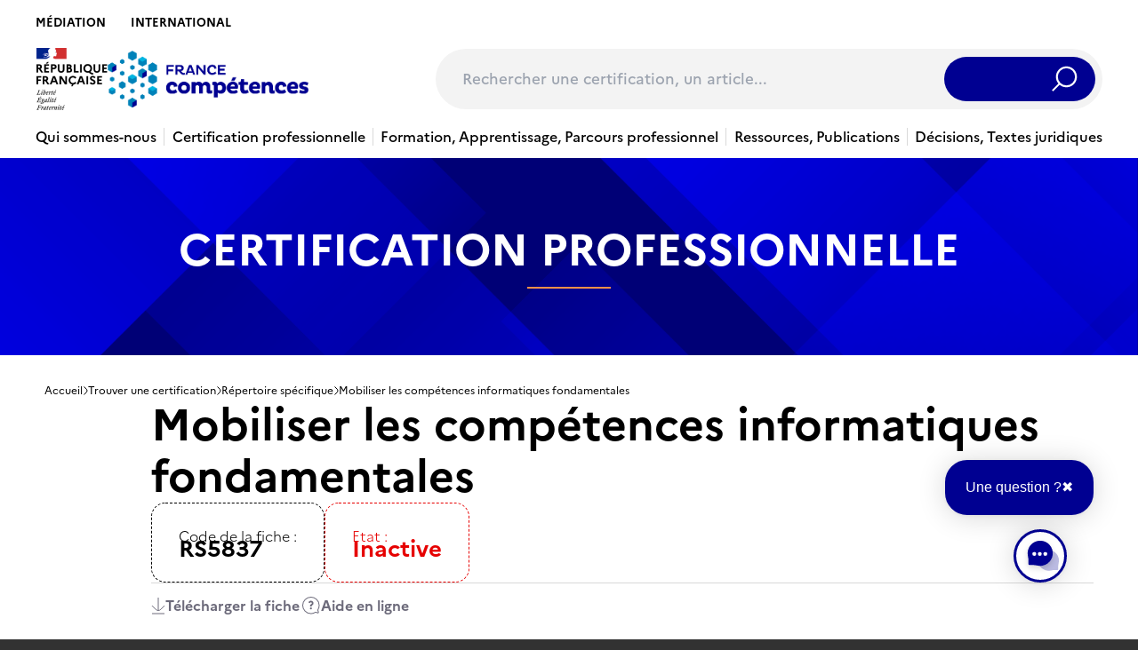

--- FILE ---
content_type: text/html; charset=UTF-8
request_url: https://www.francecompetences.fr/recherche/rs/5837/
body_size: 36201
content:
<!doctype html>
<html lang="fr-FR">
  <head>
    <meta charset="utf-8">
    <meta name="viewport" content="width=device-width, initial-scale=1, shrink-to-fit=no">
    <meta name='robots' content='index, follow, max-image-preview:large, max-snippet:-1, max-video-preview:-1' />
<link rel="alternate" hreflang="fr" href="https://www.francecompetences.fr/recherche/" />
<link rel="alternate" hreflang="x-default" href="https://www.francecompetences.fr/recherche/" />

	<!-- This site is optimized with the Yoast SEO plugin v20.13 - https://yoast.com/wordpress/plugins/seo/ -->
	<title>Rechercher une certification - France compétences</title>
	<link rel="canonical" href="https://www.francecompetences.fr/recherche/" />
	<meta property="og:locale" content="fr_FR" />
	<meta property="og:type" content="article" />
	<meta property="og:title" content="Rechercher une certification - France compétences" />
	<meta property="og:url" content="https://www.francecompetences.fr/recherche/" />
	<meta property="og:site_name" content="France compétences" />
	<meta property="article:modified_time" content="2024-04-10T08:14:11+00:00" />
	<meta name="twitter:card" content="summary_large_image" />
	<script type="application/ld+json" class="yoast-schema-graph">{"@context":"https://schema.org","@graph":[{"@type":"WebPage","@id":"https://www.francecompetences.fr/recherche/","url":"https://www.francecompetences.fr/recherche/","name":"Rechercher une certification - France compétences","isPartOf":{"@id":"https://www.francecompetences.fr/#website"},"datePublished":"2020-06-16T10:14:06+00:00","dateModified":"2024-04-10T08:14:11+00:00","breadcrumb":{"@id":"https://www.francecompetences.fr/recherche/#breadcrumb"},"inLanguage":"fr-FR","potentialAction":[{"@type":"ReadAction","target":["https://www.francecompetences.fr/recherche/"]}]},{"@type":"BreadcrumbList","@id":"https://www.francecompetences.fr/recherche/#breadcrumb","itemListElement":[{"@type":"ListItem","position":1,"name":"Home","item":"https://www.francecompetences.fr/"},{"@type":"ListItem","position":2,"name":"Rechercher une certification"}]},{"@type":"WebSite","@id":"https://www.francecompetences.fr/#website","url":"https://www.francecompetences.fr/","name":"France compétences","description":"Autorité nationale de financement et de régulation de la formation professionnelle et de l’apprentissage","potentialAction":[{"@type":"SearchAction","target":{"@type":"EntryPoint","urlTemplate":"https://www.francecompetences.fr/?s={search_term_string}"},"query-input":"required name=search_term_string"}],"inLanguage":"fr-FR"}]}</script>
	<!-- / Yoast SEO plugin. -->


<link rel='dns-prefetch' href='//www.francecompetences.fr' />
<script>
window._wpemojiSettings = {"baseUrl":"https:\/\/s.w.org\/images\/core\/emoji\/15.0.3\/72x72\/","ext":".png","svgUrl":"https:\/\/s.w.org\/images\/core\/emoji\/15.0.3\/svg\/","svgExt":".svg","source":{"concatemoji":"https:\/\/www.francecompetences.fr\/wp\/wp-includes\/js\/wp-emoji-release.min.js?ver=6.6.2"}};
/*! This file is auto-generated */
!function(i,n){var o,s,e;function c(e){try{var t={supportTests:e,timestamp:(new Date).valueOf()};sessionStorage.setItem(o,JSON.stringify(t))}catch(e){}}function p(e,t,n){e.clearRect(0,0,e.canvas.width,e.canvas.height),e.fillText(t,0,0);var t=new Uint32Array(e.getImageData(0,0,e.canvas.width,e.canvas.height).data),r=(e.clearRect(0,0,e.canvas.width,e.canvas.height),e.fillText(n,0,0),new Uint32Array(e.getImageData(0,0,e.canvas.width,e.canvas.height).data));return t.every(function(e,t){return e===r[t]})}function u(e,t,n){switch(t){case"flag":return n(e,"\ud83c\udff3\ufe0f\u200d\u26a7\ufe0f","\ud83c\udff3\ufe0f\u200b\u26a7\ufe0f")?!1:!n(e,"\ud83c\uddfa\ud83c\uddf3","\ud83c\uddfa\u200b\ud83c\uddf3")&&!n(e,"\ud83c\udff4\udb40\udc67\udb40\udc62\udb40\udc65\udb40\udc6e\udb40\udc67\udb40\udc7f","\ud83c\udff4\u200b\udb40\udc67\u200b\udb40\udc62\u200b\udb40\udc65\u200b\udb40\udc6e\u200b\udb40\udc67\u200b\udb40\udc7f");case"emoji":return!n(e,"\ud83d\udc26\u200d\u2b1b","\ud83d\udc26\u200b\u2b1b")}return!1}function f(e,t,n){var r="undefined"!=typeof WorkerGlobalScope&&self instanceof WorkerGlobalScope?new OffscreenCanvas(300,150):i.createElement("canvas"),a=r.getContext("2d",{willReadFrequently:!0}),o=(a.textBaseline="top",a.font="600 32px Arial",{});return e.forEach(function(e){o[e]=t(a,e,n)}),o}function t(e){var t=i.createElement("script");t.src=e,t.defer=!0,i.head.appendChild(t)}"undefined"!=typeof Promise&&(o="wpEmojiSettingsSupports",s=["flag","emoji"],n.supports={everything:!0,everythingExceptFlag:!0},e=new Promise(function(e){i.addEventListener("DOMContentLoaded",e,{once:!0})}),new Promise(function(t){var n=function(){try{var e=JSON.parse(sessionStorage.getItem(o));if("object"==typeof e&&"number"==typeof e.timestamp&&(new Date).valueOf()<e.timestamp+604800&&"object"==typeof e.supportTests)return e.supportTests}catch(e){}return null}();if(!n){if("undefined"!=typeof Worker&&"undefined"!=typeof OffscreenCanvas&&"undefined"!=typeof URL&&URL.createObjectURL&&"undefined"!=typeof Blob)try{var e="postMessage("+f.toString()+"("+[JSON.stringify(s),u.toString(),p.toString()].join(",")+"));",r=new Blob([e],{type:"text/javascript"}),a=new Worker(URL.createObjectURL(r),{name:"wpTestEmojiSupports"});return void(a.onmessage=function(e){c(n=e.data),a.terminate(),t(n)})}catch(e){}c(n=f(s,u,p))}t(n)}).then(function(e){for(var t in e)n.supports[t]=e[t],n.supports.everything=n.supports.everything&&n.supports[t],"flag"!==t&&(n.supports.everythingExceptFlag=n.supports.everythingExceptFlag&&n.supports[t]);n.supports.everythingExceptFlag=n.supports.everythingExceptFlag&&!n.supports.flag,n.DOMReady=!1,n.readyCallback=function(){n.DOMReady=!0}}).then(function(){return e}).then(function(){var e;n.supports.everything||(n.readyCallback(),(e=n.source||{}).concatemoji?t(e.concatemoji):e.wpemoji&&e.twemoji&&(t(e.twemoji),t(e.wpemoji)))}))}((window,document),window._wpemojiSettings);
</script>
<style id='wp-emoji-styles-inline-css'>

	img.wp-smiley, img.emoji {
		display: inline !important;
		border: none !important;
		box-shadow: none !important;
		height: 1em !important;
		width: 1em !important;
		margin: 0 0.07em !important;
		vertical-align: -0.1em !important;
		background: none !important;
		padding: 0 !important;
	}
</style>
<link rel='stylesheet' id='wp-block-library-css' href='https://www.francecompetences.fr/wp/wp-includes/css/dist/block-library/style.min.css?ver=6.6.2' media='all' />
<style id='safe-svg-svg-icon-style-inline-css'>
.safe-svg-cover{text-align:center}.safe-svg-cover .safe-svg-inside{display:inline-block;max-width:100%}.safe-svg-cover svg{height:100%;max-height:100%;max-width:100%;width:100%}

</style>
<style id='global-styles-inline-css'>
:root{--wp--preset--aspect-ratio--square: 1;--wp--preset--aspect-ratio--4-3: 4/3;--wp--preset--aspect-ratio--3-4: 3/4;--wp--preset--aspect-ratio--3-2: 3/2;--wp--preset--aspect-ratio--2-3: 2/3;--wp--preset--aspect-ratio--16-9: 16/9;--wp--preset--aspect-ratio--9-16: 9/16;--wp--preset--color--black: #000;--wp--preset--color--cyan-bluish-gray: #abb8c3;--wp--preset--color--white: #fff;--wp--preset--color--pale-pink: #f78da7;--wp--preset--color--vivid-red: #cf2e2e;--wp--preset--color--luminous-vivid-orange: #ff6900;--wp--preset--color--luminous-vivid-amber: #fcb900;--wp--preset--color--light-green-cyan: #7bdcb5;--wp--preset--color--vivid-green-cyan: #00d084;--wp--preset--color--pale-cyan-blue: #8ed1fc;--wp--preset--color--vivid-cyan-blue: #0693e3;--wp--preset--color--vivid-purple: #9b51e0;--wp--preset--color--inherit: inherit;--wp--preset--color--current: currentcolor;--wp--preset--color--transparent: transparent;--wp--preset--color--slate-50: #f8fafc;--wp--preset--color--slate-100: #f1f5f9;--wp--preset--color--slate-200: #e2e8f0;--wp--preset--color--slate-300: #cbd5e1;--wp--preset--color--slate-400: #94a3b8;--wp--preset--color--slate-500: #64748b;--wp--preset--color--slate-600: #475569;--wp--preset--color--slate-700: #334155;--wp--preset--color--slate-800: #1e293b;--wp--preset--color--slate-900: #0f172a;--wp--preset--color--slate-950: #020617;--wp--preset--color--gray-50: #f9fafb;--wp--preset--color--gray-100: #f3f4f6;--wp--preset--color--gray-200: #e5e7eb;--wp--preset--color--gray-300: #d1d5db;--wp--preset--color--gray-400: #9ca3af;--wp--preset--color--gray-500: #6b7280;--wp--preset--color--gray-600: #4b5563;--wp--preset--color--gray-700: #374151;--wp--preset--color--gray-800: #1f2937;--wp--preset--color--gray-900: #111827;--wp--preset--color--gray-950: #030712;--wp--preset--color--zinc-50: #fafafa;--wp--preset--color--zinc-100: #f4f4f5;--wp--preset--color--zinc-200: #e4e4e7;--wp--preset--color--zinc-300: #d4d4d8;--wp--preset--color--zinc-400: #a1a1aa;--wp--preset--color--zinc-500: #71717a;--wp--preset--color--zinc-600: #52525b;--wp--preset--color--zinc-700: #3f3f46;--wp--preset--color--zinc-800: #27272a;--wp--preset--color--zinc-900: #18181b;--wp--preset--color--zinc-950: #09090b;--wp--preset--color--neutral-50: #fafafa;--wp--preset--color--neutral-100: #f5f5f5;--wp--preset--color--neutral-200: #e5e5e5;--wp--preset--color--neutral-300: #d4d4d4;--wp--preset--color--neutral-400: #a3a3a3;--wp--preset--color--neutral-500: #737373;--wp--preset--color--neutral-600: #525252;--wp--preset--color--neutral-700: #404040;--wp--preset--color--neutral-800: #262626;--wp--preset--color--neutral-900: #171717;--wp--preset--color--neutral-950: #0a0a0a;--wp--preset--color--stone-50: #fafaf9;--wp--preset--color--stone-100: #f5f5f4;--wp--preset--color--stone-200: #e7e5e4;--wp--preset--color--stone-300: #d6d3d1;--wp--preset--color--stone-400: #a8a29e;--wp--preset--color--stone-500: #78716c;--wp--preset--color--stone-600: #57534e;--wp--preset--color--stone-700: #44403c;--wp--preset--color--stone-800: #292524;--wp--preset--color--stone-900: #1c1917;--wp--preset--color--stone-950: #0c0a09;--wp--preset--color--red-50: #fef2f2;--wp--preset--color--red-100: #fee2e2;--wp--preset--color--red-200: #fecaca;--wp--preset--color--red-300: #fca5a5;--wp--preset--color--red-400: #f87171;--wp--preset--color--red-500: #ef4444;--wp--preset--color--red-600: #dc2626;--wp--preset--color--red-700: #b91c1c;--wp--preset--color--red-800: #991b1b;--wp--preset--color--red-900: #7f1d1d;--wp--preset--color--red-950: #450a0a;--wp--preset--color--orange-50: #fff7ed;--wp--preset--color--orange-100: #ffedd5;--wp--preset--color--orange-200: #fed7aa;--wp--preset--color--orange-300: #fdba74;--wp--preset--color--orange-400: #fb923c;--wp--preset--color--orange-500: #f97316;--wp--preset--color--orange-600: #ea580c;--wp--preset--color--orange-700: #c2410c;--wp--preset--color--orange-800: #9a3412;--wp--preset--color--orange-900: #7c2d12;--wp--preset--color--orange-950: #431407;--wp--preset--color--amber-50: #fffbeb;--wp--preset--color--amber-100: #fef3c7;--wp--preset--color--amber-200: #fde68a;--wp--preset--color--amber-300: #fcd34d;--wp--preset--color--amber-400: #fbbf24;--wp--preset--color--amber-500: #f59e0b;--wp--preset--color--amber-600: #d97706;--wp--preset--color--amber-700: #b45309;--wp--preset--color--amber-800: #92400e;--wp--preset--color--amber-900: #78350f;--wp--preset--color--amber-950: #451a03;--wp--preset--color--yellow-50: #fefce8;--wp--preset--color--yellow-100: #fef9c3;--wp--preset--color--yellow-200: #fef08a;--wp--preset--color--yellow-300: #fde047;--wp--preset--color--yellow-400: #facc15;--wp--preset--color--yellow-500: #eab308;--wp--preset--color--yellow-600: #ca8a04;--wp--preset--color--yellow-700: #a16207;--wp--preset--color--yellow-800: #854d0e;--wp--preset--color--yellow-900: #713f12;--wp--preset--color--yellow-950: #422006;--wp--preset--color--lime-50: #f7fee7;--wp--preset--color--lime-100: #ecfccb;--wp--preset--color--lime-200: #d9f99d;--wp--preset--color--lime-300: #bef264;--wp--preset--color--lime-400: #a3e635;--wp--preset--color--lime-500: #84cc16;--wp--preset--color--lime-600: #65a30d;--wp--preset--color--lime-700: #4d7c0f;--wp--preset--color--lime-800: #3f6212;--wp--preset--color--lime-900: #365314;--wp--preset--color--lime-950: #1a2e05;--wp--preset--color--green-50: #f0fdf4;--wp--preset--color--green-100: #dcfce7;--wp--preset--color--green-200: #bbf7d0;--wp--preset--color--green-300: #86efac;--wp--preset--color--green-400: #4ade80;--wp--preset--color--green-500: #22c55e;--wp--preset--color--green-600: #16a34a;--wp--preset--color--green-700: #15803d;--wp--preset--color--green-800: #166534;--wp--preset--color--green-900: #14532d;--wp--preset--color--green-950: #052e16;--wp--preset--color--emerald-50: #ecfdf5;--wp--preset--color--emerald-100: #d1fae5;--wp--preset--color--emerald-200: #a7f3d0;--wp--preset--color--emerald-300: #6ee7b7;--wp--preset--color--emerald-400: #34d399;--wp--preset--color--emerald-500: #10b981;--wp--preset--color--emerald-600: #059669;--wp--preset--color--emerald-700: #047857;--wp--preset--color--emerald-800: #065f46;--wp--preset--color--emerald-900: #064e3b;--wp--preset--color--emerald-950: #022c22;--wp--preset--color--teal-50: #f0fdfa;--wp--preset--color--teal-100: #ccfbf1;--wp--preset--color--teal-200: #99f6e4;--wp--preset--color--teal-300: #5eead4;--wp--preset--color--teal-400: #2dd4bf;--wp--preset--color--teal-500: #14b8a6;--wp--preset--color--teal-600: #0d9488;--wp--preset--color--teal-700: #0f766e;--wp--preset--color--teal-800: #115e59;--wp--preset--color--teal-900: #134e4a;--wp--preset--color--teal-950: #042f2e;--wp--preset--color--cyan-50: #ecfeff;--wp--preset--color--cyan-100: #cffafe;--wp--preset--color--cyan-200: #a5f3fc;--wp--preset--color--cyan-300: #67e8f9;--wp--preset--color--cyan-400: #22d3ee;--wp--preset--color--cyan-500: #06b6d4;--wp--preset--color--cyan-600: #0891b2;--wp--preset--color--cyan-700: #0e7490;--wp--preset--color--cyan-800: #155e75;--wp--preset--color--cyan-900: #164e63;--wp--preset--color--cyan-950: #083344;--wp--preset--color--sky-50: #f0f9ff;--wp--preset--color--sky-100: #e0f2fe;--wp--preset--color--sky-200: #bae6fd;--wp--preset--color--sky-300: #7dd3fc;--wp--preset--color--sky-400: #38bdf8;--wp--preset--color--sky-500: #0ea5e9;--wp--preset--color--sky-600: #0284c7;--wp--preset--color--sky-700: #0369a1;--wp--preset--color--sky-800: #075985;--wp--preset--color--sky-900: #0c4a6e;--wp--preset--color--sky-950: #082f49;--wp--preset--color--blue-50: #eff6ff;--wp--preset--color--blue-100: #dbeafe;--wp--preset--color--blue-200: #bfdbfe;--wp--preset--color--blue-300: #93c5fd;--wp--preset--color--blue-400: #60a5fa;--wp--preset--color--blue-500: #3b82f6;--wp--preset--color--blue-600: #2563eb;--wp--preset--color--blue-700: #1d4ed8;--wp--preset--color--blue-800: #1e40af;--wp--preset--color--blue-900: #1e3a8a;--wp--preset--color--blue-950: #172554;--wp--preset--color--indigo-50: #eef2ff;--wp--preset--color--indigo-100: #e0e7ff;--wp--preset--color--indigo-200: #c7d2fe;--wp--preset--color--indigo-300: #a5b4fc;--wp--preset--color--indigo-400: #818cf8;--wp--preset--color--indigo-500: #6366f1;--wp--preset--color--indigo-600: #4f46e5;--wp--preset--color--indigo-700: #4338ca;--wp--preset--color--indigo-800: #3730a3;--wp--preset--color--indigo-900: #312e81;--wp--preset--color--indigo-950: #1e1b4b;--wp--preset--color--violet-50: #f5f3ff;--wp--preset--color--violet-100: #ede9fe;--wp--preset--color--violet-200: #ddd6fe;--wp--preset--color--violet-300: #c4b5fd;--wp--preset--color--violet-400: #a78bfa;--wp--preset--color--violet-500: #8b5cf6;--wp--preset--color--violet-600: #7c3aed;--wp--preset--color--violet-700: #6d28d9;--wp--preset--color--violet-800: #5b21b6;--wp--preset--color--violet-900: #4c1d95;--wp--preset--color--violet-950: #2e1065;--wp--preset--color--purple-50: #faf5ff;--wp--preset--color--purple-100: #f3e8ff;--wp--preset--color--purple-200: #e9d5ff;--wp--preset--color--purple-300: #d8b4fe;--wp--preset--color--purple-400: #c084fc;--wp--preset--color--purple-500: #a855f7;--wp--preset--color--purple-600: #9333ea;--wp--preset--color--purple-700: #7e22ce;--wp--preset--color--purple-800: #6b21a8;--wp--preset--color--purple-900: #581c87;--wp--preset--color--purple-950: #3b0764;--wp--preset--color--fuchsia-50: #fdf4ff;--wp--preset--color--fuchsia-100: #fae8ff;--wp--preset--color--fuchsia-200: #f5d0fe;--wp--preset--color--fuchsia-300: #f0abfc;--wp--preset--color--fuchsia-400: #e879f9;--wp--preset--color--fuchsia-500: #d946ef;--wp--preset--color--fuchsia-600: #c026d3;--wp--preset--color--fuchsia-700: #a21caf;--wp--preset--color--fuchsia-800: #86198f;--wp--preset--color--fuchsia-900: #701a75;--wp--preset--color--fuchsia-950: #4a044e;--wp--preset--color--pink-50: #fdf2f8;--wp--preset--color--pink-100: #fce7f3;--wp--preset--color--pink-200: #fbcfe8;--wp--preset--color--pink-300: #f9a8d4;--wp--preset--color--pink-400: #f472b6;--wp--preset--color--pink-500: #ec4899;--wp--preset--color--pink-600: #db2777;--wp--preset--color--pink-700: #be185d;--wp--preset--color--pink-800: #9d174d;--wp--preset--color--pink-900: #831843;--wp--preset--color--pink-950: #500724;--wp--preset--color--rose-50: #fff1f2;--wp--preset--color--rose-100: #ffe4e6;--wp--preset--color--rose-200: #fecdd3;--wp--preset--color--rose-300: #fda4af;--wp--preset--color--rose-400: #fb7185;--wp--preset--color--rose-500: #f43f5e;--wp--preset--color--rose-600: #e11d48;--wp--preset--color--rose-700: #be123c;--wp--preset--color--rose-800: #9f1239;--wp--preset--color--rose-900: #881337;--wp--preset--color--rose-950: #4c0519;--wp--preset--gradient--vivid-cyan-blue-to-vivid-purple: linear-gradient(135deg,rgba(6,147,227,1) 0%,rgb(155,81,224) 100%);--wp--preset--gradient--light-green-cyan-to-vivid-green-cyan: linear-gradient(135deg,rgb(122,220,180) 0%,rgb(0,208,130) 100%);--wp--preset--gradient--luminous-vivid-amber-to-luminous-vivid-orange: linear-gradient(135deg,rgba(252,185,0,1) 0%,rgba(255,105,0,1) 100%);--wp--preset--gradient--luminous-vivid-orange-to-vivid-red: linear-gradient(135deg,rgba(255,105,0,1) 0%,rgb(207,46,46) 100%);--wp--preset--gradient--very-light-gray-to-cyan-bluish-gray: linear-gradient(135deg,rgb(238,238,238) 0%,rgb(169,184,195) 100%);--wp--preset--gradient--cool-to-warm-spectrum: linear-gradient(135deg,rgb(74,234,220) 0%,rgb(151,120,209) 20%,rgb(207,42,186) 40%,rgb(238,44,130) 60%,rgb(251,105,98) 80%,rgb(254,248,76) 100%);--wp--preset--gradient--blush-light-purple: linear-gradient(135deg,rgb(255,206,236) 0%,rgb(152,150,240) 100%);--wp--preset--gradient--blush-bordeaux: linear-gradient(135deg,rgb(254,205,165) 0%,rgb(254,45,45) 50%,rgb(107,0,62) 100%);--wp--preset--gradient--luminous-dusk: linear-gradient(135deg,rgb(255,203,112) 0%,rgb(199,81,192) 50%,rgb(65,88,208) 100%);--wp--preset--gradient--pale-ocean: linear-gradient(135deg,rgb(255,245,203) 0%,rgb(182,227,212) 50%,rgb(51,167,181) 100%);--wp--preset--gradient--electric-grass: linear-gradient(135deg,rgb(202,248,128) 0%,rgb(113,206,126) 100%);--wp--preset--gradient--midnight: linear-gradient(135deg,rgb(2,3,129) 0%,rgb(40,116,252) 100%);--wp--preset--font-size--small: 13px;--wp--preset--font-size--medium: 20px;--wp--preset--font-size--large: 36px;--wp--preset--font-size--x-large: 42px;--wp--preset--font-size--xs: 0.75rem;--wp--preset--font-size--sm: 0.875rem;--wp--preset--font-size--base: 1rem;--wp--preset--font-size--lg: 1.125rem;--wp--preset--font-size--xl: 1.25rem;--wp--preset--font-size--2-xl: 1.5rem;--wp--preset--font-size--3-xl: 1.875rem;--wp--preset--font-size--4-xl: 2.25rem;--wp--preset--font-size--5-xl: 3rem;--wp--preset--font-size--6-xl: 3.75rem;--wp--preset--font-size--7-xl: 4.5rem;--wp--preset--font-size--8-xl: 6rem;--wp--preset--font-size--9-xl: 8rem;--wp--preset--font-family--sans: Marianne, sans-serif;--wp--preset--font-family--serif: Spectral, serif;--wp--preset--font-family--mono: ui-monospace,SFMono-Regular,Menlo,Monaco,Consolas,"Liberation Mono","Courier New",monospace;--wp--preset--spacing--20: 0.44rem;--wp--preset--spacing--30: 0.67rem;--wp--preset--spacing--40: 1rem;--wp--preset--spacing--50: 1.5rem;--wp--preset--spacing--60: 2.25rem;--wp--preset--spacing--70: 3.38rem;--wp--preset--spacing--80: 5.06rem;--wp--preset--shadow--natural: 6px 6px 9px rgba(0, 0, 0, 0.2);--wp--preset--shadow--deep: 12px 12px 50px rgba(0, 0, 0, 0.4);--wp--preset--shadow--sharp: 6px 6px 0px rgba(0, 0, 0, 0.2);--wp--preset--shadow--outlined: 6px 6px 0px -3px rgba(255, 255, 255, 1), 6px 6px rgba(0, 0, 0, 1);--wp--preset--shadow--crisp: 6px 6px 0px rgba(0, 0, 0, 1);}:where(body) { margin: 0; }.wp-site-blocks > .alignleft { float: left; margin-right: 2em; }.wp-site-blocks > .alignright { float: right; margin-left: 2em; }.wp-site-blocks > .aligncenter { justify-content: center; margin-left: auto; margin-right: auto; }:where(.is-layout-flex){gap: 0.5em;}:where(.is-layout-grid){gap: 0.5em;}.is-layout-flow > .alignleft{float: left;margin-inline-start: 0;margin-inline-end: 2em;}.is-layout-flow > .alignright{float: right;margin-inline-start: 2em;margin-inline-end: 0;}.is-layout-flow > .aligncenter{margin-left: auto !important;margin-right: auto !important;}.is-layout-constrained > .alignleft{float: left;margin-inline-start: 0;margin-inline-end: 2em;}.is-layout-constrained > .alignright{float: right;margin-inline-start: 2em;margin-inline-end: 0;}.is-layout-constrained > .aligncenter{margin-left: auto !important;margin-right: auto !important;}.is-layout-constrained > :where(:not(.alignleft):not(.alignright):not(.alignfull)){margin-left: auto !important;margin-right: auto !important;}body .is-layout-flex{display: flex;}.is-layout-flex{flex-wrap: wrap;align-items: center;}.is-layout-flex > :is(*, div){margin: 0;}body .is-layout-grid{display: grid;}.is-layout-grid > :is(*, div){margin: 0;}body{padding-top: 0px;padding-right: 0px;padding-bottom: 0px;padding-left: 0px;}a:where(:not(.wp-element-button)){text-decoration: underline;}:root :where(.wp-element-button, .wp-block-button__link){background-color: #32373c;border-width: 0;color: #fff;font-family: inherit;font-size: inherit;line-height: inherit;padding: calc(0.667em + 2px) calc(1.333em + 2px);text-decoration: none;}.has-black-color{color: var(--wp--preset--color--black) !important;}.has-cyan-bluish-gray-color{color: var(--wp--preset--color--cyan-bluish-gray) !important;}.has-white-color{color: var(--wp--preset--color--white) !important;}.has-pale-pink-color{color: var(--wp--preset--color--pale-pink) !important;}.has-vivid-red-color{color: var(--wp--preset--color--vivid-red) !important;}.has-luminous-vivid-orange-color{color: var(--wp--preset--color--luminous-vivid-orange) !important;}.has-luminous-vivid-amber-color{color: var(--wp--preset--color--luminous-vivid-amber) !important;}.has-light-green-cyan-color{color: var(--wp--preset--color--light-green-cyan) !important;}.has-vivid-green-cyan-color{color: var(--wp--preset--color--vivid-green-cyan) !important;}.has-pale-cyan-blue-color{color: var(--wp--preset--color--pale-cyan-blue) !important;}.has-vivid-cyan-blue-color{color: var(--wp--preset--color--vivid-cyan-blue) !important;}.has-vivid-purple-color{color: var(--wp--preset--color--vivid-purple) !important;}.has-inherit-color{color: var(--wp--preset--color--inherit) !important;}.has-current-color{color: var(--wp--preset--color--current) !important;}.has-transparent-color{color: var(--wp--preset--color--transparent) !important;}.has-slate-50-color{color: var(--wp--preset--color--slate-50) !important;}.has-slate-100-color{color: var(--wp--preset--color--slate-100) !important;}.has-slate-200-color{color: var(--wp--preset--color--slate-200) !important;}.has-slate-300-color{color: var(--wp--preset--color--slate-300) !important;}.has-slate-400-color{color: var(--wp--preset--color--slate-400) !important;}.has-slate-500-color{color: var(--wp--preset--color--slate-500) !important;}.has-slate-600-color{color: var(--wp--preset--color--slate-600) !important;}.has-slate-700-color{color: var(--wp--preset--color--slate-700) !important;}.has-slate-800-color{color: var(--wp--preset--color--slate-800) !important;}.has-slate-900-color{color: var(--wp--preset--color--slate-900) !important;}.has-slate-950-color{color: var(--wp--preset--color--slate-950) !important;}.has-gray-50-color{color: var(--wp--preset--color--gray-50) !important;}.has-gray-100-color{color: var(--wp--preset--color--gray-100) !important;}.has-gray-200-color{color: var(--wp--preset--color--gray-200) !important;}.has-gray-300-color{color: var(--wp--preset--color--gray-300) !important;}.has-gray-400-color{color: var(--wp--preset--color--gray-400) !important;}.has-gray-500-color{color: var(--wp--preset--color--gray-500) !important;}.has-gray-600-color{color: var(--wp--preset--color--gray-600) !important;}.has-gray-700-color{color: var(--wp--preset--color--gray-700) !important;}.has-gray-800-color{color: var(--wp--preset--color--gray-800) !important;}.has-gray-900-color{color: var(--wp--preset--color--gray-900) !important;}.has-gray-950-color{color: var(--wp--preset--color--gray-950) !important;}.has-zinc-50-color{color: var(--wp--preset--color--zinc-50) !important;}.has-zinc-100-color{color: var(--wp--preset--color--zinc-100) !important;}.has-zinc-200-color{color: var(--wp--preset--color--zinc-200) !important;}.has-zinc-300-color{color: var(--wp--preset--color--zinc-300) !important;}.has-zinc-400-color{color: var(--wp--preset--color--zinc-400) !important;}.has-zinc-500-color{color: var(--wp--preset--color--zinc-500) !important;}.has-zinc-600-color{color: var(--wp--preset--color--zinc-600) !important;}.has-zinc-700-color{color: var(--wp--preset--color--zinc-700) !important;}.has-zinc-800-color{color: var(--wp--preset--color--zinc-800) !important;}.has-zinc-900-color{color: var(--wp--preset--color--zinc-900) !important;}.has-zinc-950-color{color: var(--wp--preset--color--zinc-950) !important;}.has-neutral-50-color{color: var(--wp--preset--color--neutral-50) !important;}.has-neutral-100-color{color: var(--wp--preset--color--neutral-100) !important;}.has-neutral-200-color{color: var(--wp--preset--color--neutral-200) !important;}.has-neutral-300-color{color: var(--wp--preset--color--neutral-300) !important;}.has-neutral-400-color{color: var(--wp--preset--color--neutral-400) !important;}.has-neutral-500-color{color: var(--wp--preset--color--neutral-500) !important;}.has-neutral-600-color{color: var(--wp--preset--color--neutral-600) !important;}.has-neutral-700-color{color: var(--wp--preset--color--neutral-700) !important;}.has-neutral-800-color{color: var(--wp--preset--color--neutral-800) !important;}.has-neutral-900-color{color: var(--wp--preset--color--neutral-900) !important;}.has-neutral-950-color{color: var(--wp--preset--color--neutral-950) !important;}.has-stone-50-color{color: var(--wp--preset--color--stone-50) !important;}.has-stone-100-color{color: var(--wp--preset--color--stone-100) !important;}.has-stone-200-color{color: var(--wp--preset--color--stone-200) !important;}.has-stone-300-color{color: var(--wp--preset--color--stone-300) !important;}.has-stone-400-color{color: var(--wp--preset--color--stone-400) !important;}.has-stone-500-color{color: var(--wp--preset--color--stone-500) !important;}.has-stone-600-color{color: var(--wp--preset--color--stone-600) !important;}.has-stone-700-color{color: var(--wp--preset--color--stone-700) !important;}.has-stone-800-color{color: var(--wp--preset--color--stone-800) !important;}.has-stone-900-color{color: var(--wp--preset--color--stone-900) !important;}.has-stone-950-color{color: var(--wp--preset--color--stone-950) !important;}.has-red-50-color{color: var(--wp--preset--color--red-50) !important;}.has-red-100-color{color: var(--wp--preset--color--red-100) !important;}.has-red-200-color{color: var(--wp--preset--color--red-200) !important;}.has-red-300-color{color: var(--wp--preset--color--red-300) !important;}.has-red-400-color{color: var(--wp--preset--color--red-400) !important;}.has-red-500-color{color: var(--wp--preset--color--red-500) !important;}.has-red-600-color{color: var(--wp--preset--color--red-600) !important;}.has-red-700-color{color: var(--wp--preset--color--red-700) !important;}.has-red-800-color{color: var(--wp--preset--color--red-800) !important;}.has-red-900-color{color: var(--wp--preset--color--red-900) !important;}.has-red-950-color{color: var(--wp--preset--color--red-950) !important;}.has-orange-50-color{color: var(--wp--preset--color--orange-50) !important;}.has-orange-100-color{color: var(--wp--preset--color--orange-100) !important;}.has-orange-200-color{color: var(--wp--preset--color--orange-200) !important;}.has-orange-300-color{color: var(--wp--preset--color--orange-300) !important;}.has-orange-400-color{color: var(--wp--preset--color--orange-400) !important;}.has-orange-500-color{color: var(--wp--preset--color--orange-500) !important;}.has-orange-600-color{color: var(--wp--preset--color--orange-600) !important;}.has-orange-700-color{color: var(--wp--preset--color--orange-700) !important;}.has-orange-800-color{color: var(--wp--preset--color--orange-800) !important;}.has-orange-900-color{color: var(--wp--preset--color--orange-900) !important;}.has-orange-950-color{color: var(--wp--preset--color--orange-950) !important;}.has-amber-50-color{color: var(--wp--preset--color--amber-50) !important;}.has-amber-100-color{color: var(--wp--preset--color--amber-100) !important;}.has-amber-200-color{color: var(--wp--preset--color--amber-200) !important;}.has-amber-300-color{color: var(--wp--preset--color--amber-300) !important;}.has-amber-400-color{color: var(--wp--preset--color--amber-400) !important;}.has-amber-500-color{color: var(--wp--preset--color--amber-500) !important;}.has-amber-600-color{color: var(--wp--preset--color--amber-600) !important;}.has-amber-700-color{color: var(--wp--preset--color--amber-700) !important;}.has-amber-800-color{color: var(--wp--preset--color--amber-800) !important;}.has-amber-900-color{color: var(--wp--preset--color--amber-900) !important;}.has-amber-950-color{color: var(--wp--preset--color--amber-950) !important;}.has-yellow-50-color{color: var(--wp--preset--color--yellow-50) !important;}.has-yellow-100-color{color: var(--wp--preset--color--yellow-100) !important;}.has-yellow-200-color{color: var(--wp--preset--color--yellow-200) !important;}.has-yellow-300-color{color: var(--wp--preset--color--yellow-300) !important;}.has-yellow-400-color{color: var(--wp--preset--color--yellow-400) !important;}.has-yellow-500-color{color: var(--wp--preset--color--yellow-500) !important;}.has-yellow-600-color{color: var(--wp--preset--color--yellow-600) !important;}.has-yellow-700-color{color: var(--wp--preset--color--yellow-700) !important;}.has-yellow-800-color{color: var(--wp--preset--color--yellow-800) !important;}.has-yellow-900-color{color: var(--wp--preset--color--yellow-900) !important;}.has-yellow-950-color{color: var(--wp--preset--color--yellow-950) !important;}.has-lime-50-color{color: var(--wp--preset--color--lime-50) !important;}.has-lime-100-color{color: var(--wp--preset--color--lime-100) !important;}.has-lime-200-color{color: var(--wp--preset--color--lime-200) !important;}.has-lime-300-color{color: var(--wp--preset--color--lime-300) !important;}.has-lime-400-color{color: var(--wp--preset--color--lime-400) !important;}.has-lime-500-color{color: var(--wp--preset--color--lime-500) !important;}.has-lime-600-color{color: var(--wp--preset--color--lime-600) !important;}.has-lime-700-color{color: var(--wp--preset--color--lime-700) !important;}.has-lime-800-color{color: var(--wp--preset--color--lime-800) !important;}.has-lime-900-color{color: var(--wp--preset--color--lime-900) !important;}.has-lime-950-color{color: var(--wp--preset--color--lime-950) !important;}.has-green-50-color{color: var(--wp--preset--color--green-50) !important;}.has-green-100-color{color: var(--wp--preset--color--green-100) !important;}.has-green-200-color{color: var(--wp--preset--color--green-200) !important;}.has-green-300-color{color: var(--wp--preset--color--green-300) !important;}.has-green-400-color{color: var(--wp--preset--color--green-400) !important;}.has-green-500-color{color: var(--wp--preset--color--green-500) !important;}.has-green-600-color{color: var(--wp--preset--color--green-600) !important;}.has-green-700-color{color: var(--wp--preset--color--green-700) !important;}.has-green-800-color{color: var(--wp--preset--color--green-800) !important;}.has-green-900-color{color: var(--wp--preset--color--green-900) !important;}.has-green-950-color{color: var(--wp--preset--color--green-950) !important;}.has-emerald-50-color{color: var(--wp--preset--color--emerald-50) !important;}.has-emerald-100-color{color: var(--wp--preset--color--emerald-100) !important;}.has-emerald-200-color{color: var(--wp--preset--color--emerald-200) !important;}.has-emerald-300-color{color: var(--wp--preset--color--emerald-300) !important;}.has-emerald-400-color{color: var(--wp--preset--color--emerald-400) !important;}.has-emerald-500-color{color: var(--wp--preset--color--emerald-500) !important;}.has-emerald-600-color{color: var(--wp--preset--color--emerald-600) !important;}.has-emerald-700-color{color: var(--wp--preset--color--emerald-700) !important;}.has-emerald-800-color{color: var(--wp--preset--color--emerald-800) !important;}.has-emerald-900-color{color: var(--wp--preset--color--emerald-900) !important;}.has-emerald-950-color{color: var(--wp--preset--color--emerald-950) !important;}.has-teal-50-color{color: var(--wp--preset--color--teal-50) !important;}.has-teal-100-color{color: var(--wp--preset--color--teal-100) !important;}.has-teal-200-color{color: var(--wp--preset--color--teal-200) !important;}.has-teal-300-color{color: var(--wp--preset--color--teal-300) !important;}.has-teal-400-color{color: var(--wp--preset--color--teal-400) !important;}.has-teal-500-color{color: var(--wp--preset--color--teal-500) !important;}.has-teal-600-color{color: var(--wp--preset--color--teal-600) !important;}.has-teal-700-color{color: var(--wp--preset--color--teal-700) !important;}.has-teal-800-color{color: var(--wp--preset--color--teal-800) !important;}.has-teal-900-color{color: var(--wp--preset--color--teal-900) !important;}.has-teal-950-color{color: var(--wp--preset--color--teal-950) !important;}.has-cyan-50-color{color: var(--wp--preset--color--cyan-50) !important;}.has-cyan-100-color{color: var(--wp--preset--color--cyan-100) !important;}.has-cyan-200-color{color: var(--wp--preset--color--cyan-200) !important;}.has-cyan-300-color{color: var(--wp--preset--color--cyan-300) !important;}.has-cyan-400-color{color: var(--wp--preset--color--cyan-400) !important;}.has-cyan-500-color{color: var(--wp--preset--color--cyan-500) !important;}.has-cyan-600-color{color: var(--wp--preset--color--cyan-600) !important;}.has-cyan-700-color{color: var(--wp--preset--color--cyan-700) !important;}.has-cyan-800-color{color: var(--wp--preset--color--cyan-800) !important;}.has-cyan-900-color{color: var(--wp--preset--color--cyan-900) !important;}.has-cyan-950-color{color: var(--wp--preset--color--cyan-950) !important;}.has-sky-50-color{color: var(--wp--preset--color--sky-50) !important;}.has-sky-100-color{color: var(--wp--preset--color--sky-100) !important;}.has-sky-200-color{color: var(--wp--preset--color--sky-200) !important;}.has-sky-300-color{color: var(--wp--preset--color--sky-300) !important;}.has-sky-400-color{color: var(--wp--preset--color--sky-400) !important;}.has-sky-500-color{color: var(--wp--preset--color--sky-500) !important;}.has-sky-600-color{color: var(--wp--preset--color--sky-600) !important;}.has-sky-700-color{color: var(--wp--preset--color--sky-700) !important;}.has-sky-800-color{color: var(--wp--preset--color--sky-800) !important;}.has-sky-900-color{color: var(--wp--preset--color--sky-900) !important;}.has-sky-950-color{color: var(--wp--preset--color--sky-950) !important;}.has-blue-50-color{color: var(--wp--preset--color--blue-50) !important;}.has-blue-100-color{color: var(--wp--preset--color--blue-100) !important;}.has-blue-200-color{color: var(--wp--preset--color--blue-200) !important;}.has-blue-300-color{color: var(--wp--preset--color--blue-300) !important;}.has-blue-400-color{color: var(--wp--preset--color--blue-400) !important;}.has-blue-500-color{color: var(--wp--preset--color--blue-500) !important;}.has-blue-600-color{color: var(--wp--preset--color--blue-600) !important;}.has-blue-700-color{color: var(--wp--preset--color--blue-700) !important;}.has-blue-800-color{color: var(--wp--preset--color--blue-800) !important;}.has-blue-900-color{color: var(--wp--preset--color--blue-900) !important;}.has-blue-950-color{color: var(--wp--preset--color--blue-950) !important;}.has-indigo-50-color{color: var(--wp--preset--color--indigo-50) !important;}.has-indigo-100-color{color: var(--wp--preset--color--indigo-100) !important;}.has-indigo-200-color{color: var(--wp--preset--color--indigo-200) !important;}.has-indigo-300-color{color: var(--wp--preset--color--indigo-300) !important;}.has-indigo-400-color{color: var(--wp--preset--color--indigo-400) !important;}.has-indigo-500-color{color: var(--wp--preset--color--indigo-500) !important;}.has-indigo-600-color{color: var(--wp--preset--color--indigo-600) !important;}.has-indigo-700-color{color: var(--wp--preset--color--indigo-700) !important;}.has-indigo-800-color{color: var(--wp--preset--color--indigo-800) !important;}.has-indigo-900-color{color: var(--wp--preset--color--indigo-900) !important;}.has-indigo-950-color{color: var(--wp--preset--color--indigo-950) !important;}.has-violet-50-color{color: var(--wp--preset--color--violet-50) !important;}.has-violet-100-color{color: var(--wp--preset--color--violet-100) !important;}.has-violet-200-color{color: var(--wp--preset--color--violet-200) !important;}.has-violet-300-color{color: var(--wp--preset--color--violet-300) !important;}.has-violet-400-color{color: var(--wp--preset--color--violet-400) !important;}.has-violet-500-color{color: var(--wp--preset--color--violet-500) !important;}.has-violet-600-color{color: var(--wp--preset--color--violet-600) !important;}.has-violet-700-color{color: var(--wp--preset--color--violet-700) !important;}.has-violet-800-color{color: var(--wp--preset--color--violet-800) !important;}.has-violet-900-color{color: var(--wp--preset--color--violet-900) !important;}.has-violet-950-color{color: var(--wp--preset--color--violet-950) !important;}.has-purple-50-color{color: var(--wp--preset--color--purple-50) !important;}.has-purple-100-color{color: var(--wp--preset--color--purple-100) !important;}.has-purple-200-color{color: var(--wp--preset--color--purple-200) !important;}.has-purple-300-color{color: var(--wp--preset--color--purple-300) !important;}.has-purple-400-color{color: var(--wp--preset--color--purple-400) !important;}.has-purple-500-color{color: var(--wp--preset--color--purple-500) !important;}.has-purple-600-color{color: var(--wp--preset--color--purple-600) !important;}.has-purple-700-color{color: var(--wp--preset--color--purple-700) !important;}.has-purple-800-color{color: var(--wp--preset--color--purple-800) !important;}.has-purple-900-color{color: var(--wp--preset--color--purple-900) !important;}.has-purple-950-color{color: var(--wp--preset--color--purple-950) !important;}.has-fuchsia-50-color{color: var(--wp--preset--color--fuchsia-50) !important;}.has-fuchsia-100-color{color: var(--wp--preset--color--fuchsia-100) !important;}.has-fuchsia-200-color{color: var(--wp--preset--color--fuchsia-200) !important;}.has-fuchsia-300-color{color: var(--wp--preset--color--fuchsia-300) !important;}.has-fuchsia-400-color{color: var(--wp--preset--color--fuchsia-400) !important;}.has-fuchsia-500-color{color: var(--wp--preset--color--fuchsia-500) !important;}.has-fuchsia-600-color{color: var(--wp--preset--color--fuchsia-600) !important;}.has-fuchsia-700-color{color: var(--wp--preset--color--fuchsia-700) !important;}.has-fuchsia-800-color{color: var(--wp--preset--color--fuchsia-800) !important;}.has-fuchsia-900-color{color: var(--wp--preset--color--fuchsia-900) !important;}.has-fuchsia-950-color{color: var(--wp--preset--color--fuchsia-950) !important;}.has-pink-50-color{color: var(--wp--preset--color--pink-50) !important;}.has-pink-100-color{color: var(--wp--preset--color--pink-100) !important;}.has-pink-200-color{color: var(--wp--preset--color--pink-200) !important;}.has-pink-300-color{color: var(--wp--preset--color--pink-300) !important;}.has-pink-400-color{color: var(--wp--preset--color--pink-400) !important;}.has-pink-500-color{color: var(--wp--preset--color--pink-500) !important;}.has-pink-600-color{color: var(--wp--preset--color--pink-600) !important;}.has-pink-700-color{color: var(--wp--preset--color--pink-700) !important;}.has-pink-800-color{color: var(--wp--preset--color--pink-800) !important;}.has-pink-900-color{color: var(--wp--preset--color--pink-900) !important;}.has-pink-950-color{color: var(--wp--preset--color--pink-950) !important;}.has-rose-50-color{color: var(--wp--preset--color--rose-50) !important;}.has-rose-100-color{color: var(--wp--preset--color--rose-100) !important;}.has-rose-200-color{color: var(--wp--preset--color--rose-200) !important;}.has-rose-300-color{color: var(--wp--preset--color--rose-300) !important;}.has-rose-400-color{color: var(--wp--preset--color--rose-400) !important;}.has-rose-500-color{color: var(--wp--preset--color--rose-500) !important;}.has-rose-600-color{color: var(--wp--preset--color--rose-600) !important;}.has-rose-700-color{color: var(--wp--preset--color--rose-700) !important;}.has-rose-800-color{color: var(--wp--preset--color--rose-800) !important;}.has-rose-900-color{color: var(--wp--preset--color--rose-900) !important;}.has-rose-950-color{color: var(--wp--preset--color--rose-950) !important;}.has-black-background-color{background-color: var(--wp--preset--color--black) !important;}.has-cyan-bluish-gray-background-color{background-color: var(--wp--preset--color--cyan-bluish-gray) !important;}.has-white-background-color{background-color: var(--wp--preset--color--white) !important;}.has-pale-pink-background-color{background-color: var(--wp--preset--color--pale-pink) !important;}.has-vivid-red-background-color{background-color: var(--wp--preset--color--vivid-red) !important;}.has-luminous-vivid-orange-background-color{background-color: var(--wp--preset--color--luminous-vivid-orange) !important;}.has-luminous-vivid-amber-background-color{background-color: var(--wp--preset--color--luminous-vivid-amber) !important;}.has-light-green-cyan-background-color{background-color: var(--wp--preset--color--light-green-cyan) !important;}.has-vivid-green-cyan-background-color{background-color: var(--wp--preset--color--vivid-green-cyan) !important;}.has-pale-cyan-blue-background-color{background-color: var(--wp--preset--color--pale-cyan-blue) !important;}.has-vivid-cyan-blue-background-color{background-color: var(--wp--preset--color--vivid-cyan-blue) !important;}.has-vivid-purple-background-color{background-color: var(--wp--preset--color--vivid-purple) !important;}.has-inherit-background-color{background-color: var(--wp--preset--color--inherit) !important;}.has-current-background-color{background-color: var(--wp--preset--color--current) !important;}.has-transparent-background-color{background-color: var(--wp--preset--color--transparent) !important;}.has-slate-50-background-color{background-color: var(--wp--preset--color--slate-50) !important;}.has-slate-100-background-color{background-color: var(--wp--preset--color--slate-100) !important;}.has-slate-200-background-color{background-color: var(--wp--preset--color--slate-200) !important;}.has-slate-300-background-color{background-color: var(--wp--preset--color--slate-300) !important;}.has-slate-400-background-color{background-color: var(--wp--preset--color--slate-400) !important;}.has-slate-500-background-color{background-color: var(--wp--preset--color--slate-500) !important;}.has-slate-600-background-color{background-color: var(--wp--preset--color--slate-600) !important;}.has-slate-700-background-color{background-color: var(--wp--preset--color--slate-700) !important;}.has-slate-800-background-color{background-color: var(--wp--preset--color--slate-800) !important;}.has-slate-900-background-color{background-color: var(--wp--preset--color--slate-900) !important;}.has-slate-950-background-color{background-color: var(--wp--preset--color--slate-950) !important;}.has-gray-50-background-color{background-color: var(--wp--preset--color--gray-50) !important;}.has-gray-100-background-color{background-color: var(--wp--preset--color--gray-100) !important;}.has-gray-200-background-color{background-color: var(--wp--preset--color--gray-200) !important;}.has-gray-300-background-color{background-color: var(--wp--preset--color--gray-300) !important;}.has-gray-400-background-color{background-color: var(--wp--preset--color--gray-400) !important;}.has-gray-500-background-color{background-color: var(--wp--preset--color--gray-500) !important;}.has-gray-600-background-color{background-color: var(--wp--preset--color--gray-600) !important;}.has-gray-700-background-color{background-color: var(--wp--preset--color--gray-700) !important;}.has-gray-800-background-color{background-color: var(--wp--preset--color--gray-800) !important;}.has-gray-900-background-color{background-color: var(--wp--preset--color--gray-900) !important;}.has-gray-950-background-color{background-color: var(--wp--preset--color--gray-950) !important;}.has-zinc-50-background-color{background-color: var(--wp--preset--color--zinc-50) !important;}.has-zinc-100-background-color{background-color: var(--wp--preset--color--zinc-100) !important;}.has-zinc-200-background-color{background-color: var(--wp--preset--color--zinc-200) !important;}.has-zinc-300-background-color{background-color: var(--wp--preset--color--zinc-300) !important;}.has-zinc-400-background-color{background-color: var(--wp--preset--color--zinc-400) !important;}.has-zinc-500-background-color{background-color: var(--wp--preset--color--zinc-500) !important;}.has-zinc-600-background-color{background-color: var(--wp--preset--color--zinc-600) !important;}.has-zinc-700-background-color{background-color: var(--wp--preset--color--zinc-700) !important;}.has-zinc-800-background-color{background-color: var(--wp--preset--color--zinc-800) !important;}.has-zinc-900-background-color{background-color: var(--wp--preset--color--zinc-900) !important;}.has-zinc-950-background-color{background-color: var(--wp--preset--color--zinc-950) !important;}.has-neutral-50-background-color{background-color: var(--wp--preset--color--neutral-50) !important;}.has-neutral-100-background-color{background-color: var(--wp--preset--color--neutral-100) !important;}.has-neutral-200-background-color{background-color: var(--wp--preset--color--neutral-200) !important;}.has-neutral-300-background-color{background-color: var(--wp--preset--color--neutral-300) !important;}.has-neutral-400-background-color{background-color: var(--wp--preset--color--neutral-400) !important;}.has-neutral-500-background-color{background-color: var(--wp--preset--color--neutral-500) !important;}.has-neutral-600-background-color{background-color: var(--wp--preset--color--neutral-600) !important;}.has-neutral-700-background-color{background-color: var(--wp--preset--color--neutral-700) !important;}.has-neutral-800-background-color{background-color: var(--wp--preset--color--neutral-800) !important;}.has-neutral-900-background-color{background-color: var(--wp--preset--color--neutral-900) !important;}.has-neutral-950-background-color{background-color: var(--wp--preset--color--neutral-950) !important;}.has-stone-50-background-color{background-color: var(--wp--preset--color--stone-50) !important;}.has-stone-100-background-color{background-color: var(--wp--preset--color--stone-100) !important;}.has-stone-200-background-color{background-color: var(--wp--preset--color--stone-200) !important;}.has-stone-300-background-color{background-color: var(--wp--preset--color--stone-300) !important;}.has-stone-400-background-color{background-color: var(--wp--preset--color--stone-400) !important;}.has-stone-500-background-color{background-color: var(--wp--preset--color--stone-500) !important;}.has-stone-600-background-color{background-color: var(--wp--preset--color--stone-600) !important;}.has-stone-700-background-color{background-color: var(--wp--preset--color--stone-700) !important;}.has-stone-800-background-color{background-color: var(--wp--preset--color--stone-800) !important;}.has-stone-900-background-color{background-color: var(--wp--preset--color--stone-900) !important;}.has-stone-950-background-color{background-color: var(--wp--preset--color--stone-950) !important;}.has-red-50-background-color{background-color: var(--wp--preset--color--red-50) !important;}.has-red-100-background-color{background-color: var(--wp--preset--color--red-100) !important;}.has-red-200-background-color{background-color: var(--wp--preset--color--red-200) !important;}.has-red-300-background-color{background-color: var(--wp--preset--color--red-300) !important;}.has-red-400-background-color{background-color: var(--wp--preset--color--red-400) !important;}.has-red-500-background-color{background-color: var(--wp--preset--color--red-500) !important;}.has-red-600-background-color{background-color: var(--wp--preset--color--red-600) !important;}.has-red-700-background-color{background-color: var(--wp--preset--color--red-700) !important;}.has-red-800-background-color{background-color: var(--wp--preset--color--red-800) !important;}.has-red-900-background-color{background-color: var(--wp--preset--color--red-900) !important;}.has-red-950-background-color{background-color: var(--wp--preset--color--red-950) !important;}.has-orange-50-background-color{background-color: var(--wp--preset--color--orange-50) !important;}.has-orange-100-background-color{background-color: var(--wp--preset--color--orange-100) !important;}.has-orange-200-background-color{background-color: var(--wp--preset--color--orange-200) !important;}.has-orange-300-background-color{background-color: var(--wp--preset--color--orange-300) !important;}.has-orange-400-background-color{background-color: var(--wp--preset--color--orange-400) !important;}.has-orange-500-background-color{background-color: var(--wp--preset--color--orange-500) !important;}.has-orange-600-background-color{background-color: var(--wp--preset--color--orange-600) !important;}.has-orange-700-background-color{background-color: var(--wp--preset--color--orange-700) !important;}.has-orange-800-background-color{background-color: var(--wp--preset--color--orange-800) !important;}.has-orange-900-background-color{background-color: var(--wp--preset--color--orange-900) !important;}.has-orange-950-background-color{background-color: var(--wp--preset--color--orange-950) !important;}.has-amber-50-background-color{background-color: var(--wp--preset--color--amber-50) !important;}.has-amber-100-background-color{background-color: var(--wp--preset--color--amber-100) !important;}.has-amber-200-background-color{background-color: var(--wp--preset--color--amber-200) !important;}.has-amber-300-background-color{background-color: var(--wp--preset--color--amber-300) !important;}.has-amber-400-background-color{background-color: var(--wp--preset--color--amber-400) !important;}.has-amber-500-background-color{background-color: var(--wp--preset--color--amber-500) !important;}.has-amber-600-background-color{background-color: var(--wp--preset--color--amber-600) !important;}.has-amber-700-background-color{background-color: var(--wp--preset--color--amber-700) !important;}.has-amber-800-background-color{background-color: var(--wp--preset--color--amber-800) !important;}.has-amber-900-background-color{background-color: var(--wp--preset--color--amber-900) !important;}.has-amber-950-background-color{background-color: var(--wp--preset--color--amber-950) !important;}.has-yellow-50-background-color{background-color: var(--wp--preset--color--yellow-50) !important;}.has-yellow-100-background-color{background-color: var(--wp--preset--color--yellow-100) !important;}.has-yellow-200-background-color{background-color: var(--wp--preset--color--yellow-200) !important;}.has-yellow-300-background-color{background-color: var(--wp--preset--color--yellow-300) !important;}.has-yellow-400-background-color{background-color: var(--wp--preset--color--yellow-400) !important;}.has-yellow-500-background-color{background-color: var(--wp--preset--color--yellow-500) !important;}.has-yellow-600-background-color{background-color: var(--wp--preset--color--yellow-600) !important;}.has-yellow-700-background-color{background-color: var(--wp--preset--color--yellow-700) !important;}.has-yellow-800-background-color{background-color: var(--wp--preset--color--yellow-800) !important;}.has-yellow-900-background-color{background-color: var(--wp--preset--color--yellow-900) !important;}.has-yellow-950-background-color{background-color: var(--wp--preset--color--yellow-950) !important;}.has-lime-50-background-color{background-color: var(--wp--preset--color--lime-50) !important;}.has-lime-100-background-color{background-color: var(--wp--preset--color--lime-100) !important;}.has-lime-200-background-color{background-color: var(--wp--preset--color--lime-200) !important;}.has-lime-300-background-color{background-color: var(--wp--preset--color--lime-300) !important;}.has-lime-400-background-color{background-color: var(--wp--preset--color--lime-400) !important;}.has-lime-500-background-color{background-color: var(--wp--preset--color--lime-500) !important;}.has-lime-600-background-color{background-color: var(--wp--preset--color--lime-600) !important;}.has-lime-700-background-color{background-color: var(--wp--preset--color--lime-700) !important;}.has-lime-800-background-color{background-color: var(--wp--preset--color--lime-800) !important;}.has-lime-900-background-color{background-color: var(--wp--preset--color--lime-900) !important;}.has-lime-950-background-color{background-color: var(--wp--preset--color--lime-950) !important;}.has-green-50-background-color{background-color: var(--wp--preset--color--green-50) !important;}.has-green-100-background-color{background-color: var(--wp--preset--color--green-100) !important;}.has-green-200-background-color{background-color: var(--wp--preset--color--green-200) !important;}.has-green-300-background-color{background-color: var(--wp--preset--color--green-300) !important;}.has-green-400-background-color{background-color: var(--wp--preset--color--green-400) !important;}.has-green-500-background-color{background-color: var(--wp--preset--color--green-500) !important;}.has-green-600-background-color{background-color: var(--wp--preset--color--green-600) !important;}.has-green-700-background-color{background-color: var(--wp--preset--color--green-700) !important;}.has-green-800-background-color{background-color: var(--wp--preset--color--green-800) !important;}.has-green-900-background-color{background-color: var(--wp--preset--color--green-900) !important;}.has-green-950-background-color{background-color: var(--wp--preset--color--green-950) !important;}.has-emerald-50-background-color{background-color: var(--wp--preset--color--emerald-50) !important;}.has-emerald-100-background-color{background-color: var(--wp--preset--color--emerald-100) !important;}.has-emerald-200-background-color{background-color: var(--wp--preset--color--emerald-200) !important;}.has-emerald-300-background-color{background-color: var(--wp--preset--color--emerald-300) !important;}.has-emerald-400-background-color{background-color: var(--wp--preset--color--emerald-400) !important;}.has-emerald-500-background-color{background-color: var(--wp--preset--color--emerald-500) !important;}.has-emerald-600-background-color{background-color: var(--wp--preset--color--emerald-600) !important;}.has-emerald-700-background-color{background-color: var(--wp--preset--color--emerald-700) !important;}.has-emerald-800-background-color{background-color: var(--wp--preset--color--emerald-800) !important;}.has-emerald-900-background-color{background-color: var(--wp--preset--color--emerald-900) !important;}.has-emerald-950-background-color{background-color: var(--wp--preset--color--emerald-950) !important;}.has-teal-50-background-color{background-color: var(--wp--preset--color--teal-50) !important;}.has-teal-100-background-color{background-color: var(--wp--preset--color--teal-100) !important;}.has-teal-200-background-color{background-color: var(--wp--preset--color--teal-200) !important;}.has-teal-300-background-color{background-color: var(--wp--preset--color--teal-300) !important;}.has-teal-400-background-color{background-color: var(--wp--preset--color--teal-400) !important;}.has-teal-500-background-color{background-color: var(--wp--preset--color--teal-500) !important;}.has-teal-600-background-color{background-color: var(--wp--preset--color--teal-600) !important;}.has-teal-700-background-color{background-color: var(--wp--preset--color--teal-700) !important;}.has-teal-800-background-color{background-color: var(--wp--preset--color--teal-800) !important;}.has-teal-900-background-color{background-color: var(--wp--preset--color--teal-900) !important;}.has-teal-950-background-color{background-color: var(--wp--preset--color--teal-950) !important;}.has-cyan-50-background-color{background-color: var(--wp--preset--color--cyan-50) !important;}.has-cyan-100-background-color{background-color: var(--wp--preset--color--cyan-100) !important;}.has-cyan-200-background-color{background-color: var(--wp--preset--color--cyan-200) !important;}.has-cyan-300-background-color{background-color: var(--wp--preset--color--cyan-300) !important;}.has-cyan-400-background-color{background-color: var(--wp--preset--color--cyan-400) !important;}.has-cyan-500-background-color{background-color: var(--wp--preset--color--cyan-500) !important;}.has-cyan-600-background-color{background-color: var(--wp--preset--color--cyan-600) !important;}.has-cyan-700-background-color{background-color: var(--wp--preset--color--cyan-700) !important;}.has-cyan-800-background-color{background-color: var(--wp--preset--color--cyan-800) !important;}.has-cyan-900-background-color{background-color: var(--wp--preset--color--cyan-900) !important;}.has-cyan-950-background-color{background-color: var(--wp--preset--color--cyan-950) !important;}.has-sky-50-background-color{background-color: var(--wp--preset--color--sky-50) !important;}.has-sky-100-background-color{background-color: var(--wp--preset--color--sky-100) !important;}.has-sky-200-background-color{background-color: var(--wp--preset--color--sky-200) !important;}.has-sky-300-background-color{background-color: var(--wp--preset--color--sky-300) !important;}.has-sky-400-background-color{background-color: var(--wp--preset--color--sky-400) !important;}.has-sky-500-background-color{background-color: var(--wp--preset--color--sky-500) !important;}.has-sky-600-background-color{background-color: var(--wp--preset--color--sky-600) !important;}.has-sky-700-background-color{background-color: var(--wp--preset--color--sky-700) !important;}.has-sky-800-background-color{background-color: var(--wp--preset--color--sky-800) !important;}.has-sky-900-background-color{background-color: var(--wp--preset--color--sky-900) !important;}.has-sky-950-background-color{background-color: var(--wp--preset--color--sky-950) !important;}.has-blue-50-background-color{background-color: var(--wp--preset--color--blue-50) !important;}.has-blue-100-background-color{background-color: var(--wp--preset--color--blue-100) !important;}.has-blue-200-background-color{background-color: var(--wp--preset--color--blue-200) !important;}.has-blue-300-background-color{background-color: var(--wp--preset--color--blue-300) !important;}.has-blue-400-background-color{background-color: var(--wp--preset--color--blue-400) !important;}.has-blue-500-background-color{background-color: var(--wp--preset--color--blue-500) !important;}.has-blue-600-background-color{background-color: var(--wp--preset--color--blue-600) !important;}.has-blue-700-background-color{background-color: var(--wp--preset--color--blue-700) !important;}.has-blue-800-background-color{background-color: var(--wp--preset--color--blue-800) !important;}.has-blue-900-background-color{background-color: var(--wp--preset--color--blue-900) !important;}.has-blue-950-background-color{background-color: var(--wp--preset--color--blue-950) !important;}.has-indigo-50-background-color{background-color: var(--wp--preset--color--indigo-50) !important;}.has-indigo-100-background-color{background-color: var(--wp--preset--color--indigo-100) !important;}.has-indigo-200-background-color{background-color: var(--wp--preset--color--indigo-200) !important;}.has-indigo-300-background-color{background-color: var(--wp--preset--color--indigo-300) !important;}.has-indigo-400-background-color{background-color: var(--wp--preset--color--indigo-400) !important;}.has-indigo-500-background-color{background-color: var(--wp--preset--color--indigo-500) !important;}.has-indigo-600-background-color{background-color: var(--wp--preset--color--indigo-600) !important;}.has-indigo-700-background-color{background-color: var(--wp--preset--color--indigo-700) !important;}.has-indigo-800-background-color{background-color: var(--wp--preset--color--indigo-800) !important;}.has-indigo-900-background-color{background-color: var(--wp--preset--color--indigo-900) !important;}.has-indigo-950-background-color{background-color: var(--wp--preset--color--indigo-950) !important;}.has-violet-50-background-color{background-color: var(--wp--preset--color--violet-50) !important;}.has-violet-100-background-color{background-color: var(--wp--preset--color--violet-100) !important;}.has-violet-200-background-color{background-color: var(--wp--preset--color--violet-200) !important;}.has-violet-300-background-color{background-color: var(--wp--preset--color--violet-300) !important;}.has-violet-400-background-color{background-color: var(--wp--preset--color--violet-400) !important;}.has-violet-500-background-color{background-color: var(--wp--preset--color--violet-500) !important;}.has-violet-600-background-color{background-color: var(--wp--preset--color--violet-600) !important;}.has-violet-700-background-color{background-color: var(--wp--preset--color--violet-700) !important;}.has-violet-800-background-color{background-color: var(--wp--preset--color--violet-800) !important;}.has-violet-900-background-color{background-color: var(--wp--preset--color--violet-900) !important;}.has-violet-950-background-color{background-color: var(--wp--preset--color--violet-950) !important;}.has-purple-50-background-color{background-color: var(--wp--preset--color--purple-50) !important;}.has-purple-100-background-color{background-color: var(--wp--preset--color--purple-100) !important;}.has-purple-200-background-color{background-color: var(--wp--preset--color--purple-200) !important;}.has-purple-300-background-color{background-color: var(--wp--preset--color--purple-300) !important;}.has-purple-400-background-color{background-color: var(--wp--preset--color--purple-400) !important;}.has-purple-500-background-color{background-color: var(--wp--preset--color--purple-500) !important;}.has-purple-600-background-color{background-color: var(--wp--preset--color--purple-600) !important;}.has-purple-700-background-color{background-color: var(--wp--preset--color--purple-700) !important;}.has-purple-800-background-color{background-color: var(--wp--preset--color--purple-800) !important;}.has-purple-900-background-color{background-color: var(--wp--preset--color--purple-900) !important;}.has-purple-950-background-color{background-color: var(--wp--preset--color--purple-950) !important;}.has-fuchsia-50-background-color{background-color: var(--wp--preset--color--fuchsia-50) !important;}.has-fuchsia-100-background-color{background-color: var(--wp--preset--color--fuchsia-100) !important;}.has-fuchsia-200-background-color{background-color: var(--wp--preset--color--fuchsia-200) !important;}.has-fuchsia-300-background-color{background-color: var(--wp--preset--color--fuchsia-300) !important;}.has-fuchsia-400-background-color{background-color: var(--wp--preset--color--fuchsia-400) !important;}.has-fuchsia-500-background-color{background-color: var(--wp--preset--color--fuchsia-500) !important;}.has-fuchsia-600-background-color{background-color: var(--wp--preset--color--fuchsia-600) !important;}.has-fuchsia-700-background-color{background-color: var(--wp--preset--color--fuchsia-700) !important;}.has-fuchsia-800-background-color{background-color: var(--wp--preset--color--fuchsia-800) !important;}.has-fuchsia-900-background-color{background-color: var(--wp--preset--color--fuchsia-900) !important;}.has-fuchsia-950-background-color{background-color: var(--wp--preset--color--fuchsia-950) !important;}.has-pink-50-background-color{background-color: var(--wp--preset--color--pink-50) !important;}.has-pink-100-background-color{background-color: var(--wp--preset--color--pink-100) !important;}.has-pink-200-background-color{background-color: var(--wp--preset--color--pink-200) !important;}.has-pink-300-background-color{background-color: var(--wp--preset--color--pink-300) !important;}.has-pink-400-background-color{background-color: var(--wp--preset--color--pink-400) !important;}.has-pink-500-background-color{background-color: var(--wp--preset--color--pink-500) !important;}.has-pink-600-background-color{background-color: var(--wp--preset--color--pink-600) !important;}.has-pink-700-background-color{background-color: var(--wp--preset--color--pink-700) !important;}.has-pink-800-background-color{background-color: var(--wp--preset--color--pink-800) !important;}.has-pink-900-background-color{background-color: var(--wp--preset--color--pink-900) !important;}.has-pink-950-background-color{background-color: var(--wp--preset--color--pink-950) !important;}.has-rose-50-background-color{background-color: var(--wp--preset--color--rose-50) !important;}.has-rose-100-background-color{background-color: var(--wp--preset--color--rose-100) !important;}.has-rose-200-background-color{background-color: var(--wp--preset--color--rose-200) !important;}.has-rose-300-background-color{background-color: var(--wp--preset--color--rose-300) !important;}.has-rose-400-background-color{background-color: var(--wp--preset--color--rose-400) !important;}.has-rose-500-background-color{background-color: var(--wp--preset--color--rose-500) !important;}.has-rose-600-background-color{background-color: var(--wp--preset--color--rose-600) !important;}.has-rose-700-background-color{background-color: var(--wp--preset--color--rose-700) !important;}.has-rose-800-background-color{background-color: var(--wp--preset--color--rose-800) !important;}.has-rose-900-background-color{background-color: var(--wp--preset--color--rose-900) !important;}.has-rose-950-background-color{background-color: var(--wp--preset--color--rose-950) !important;}.has-black-border-color{border-color: var(--wp--preset--color--black) !important;}.has-cyan-bluish-gray-border-color{border-color: var(--wp--preset--color--cyan-bluish-gray) !important;}.has-white-border-color{border-color: var(--wp--preset--color--white) !important;}.has-pale-pink-border-color{border-color: var(--wp--preset--color--pale-pink) !important;}.has-vivid-red-border-color{border-color: var(--wp--preset--color--vivid-red) !important;}.has-luminous-vivid-orange-border-color{border-color: var(--wp--preset--color--luminous-vivid-orange) !important;}.has-luminous-vivid-amber-border-color{border-color: var(--wp--preset--color--luminous-vivid-amber) !important;}.has-light-green-cyan-border-color{border-color: var(--wp--preset--color--light-green-cyan) !important;}.has-vivid-green-cyan-border-color{border-color: var(--wp--preset--color--vivid-green-cyan) !important;}.has-pale-cyan-blue-border-color{border-color: var(--wp--preset--color--pale-cyan-blue) !important;}.has-vivid-cyan-blue-border-color{border-color: var(--wp--preset--color--vivid-cyan-blue) !important;}.has-vivid-purple-border-color{border-color: var(--wp--preset--color--vivid-purple) !important;}.has-inherit-border-color{border-color: var(--wp--preset--color--inherit) !important;}.has-current-border-color{border-color: var(--wp--preset--color--current) !important;}.has-transparent-border-color{border-color: var(--wp--preset--color--transparent) !important;}.has-slate-50-border-color{border-color: var(--wp--preset--color--slate-50) !important;}.has-slate-100-border-color{border-color: var(--wp--preset--color--slate-100) !important;}.has-slate-200-border-color{border-color: var(--wp--preset--color--slate-200) !important;}.has-slate-300-border-color{border-color: var(--wp--preset--color--slate-300) !important;}.has-slate-400-border-color{border-color: var(--wp--preset--color--slate-400) !important;}.has-slate-500-border-color{border-color: var(--wp--preset--color--slate-500) !important;}.has-slate-600-border-color{border-color: var(--wp--preset--color--slate-600) !important;}.has-slate-700-border-color{border-color: var(--wp--preset--color--slate-700) !important;}.has-slate-800-border-color{border-color: var(--wp--preset--color--slate-800) !important;}.has-slate-900-border-color{border-color: var(--wp--preset--color--slate-900) !important;}.has-slate-950-border-color{border-color: var(--wp--preset--color--slate-950) !important;}.has-gray-50-border-color{border-color: var(--wp--preset--color--gray-50) !important;}.has-gray-100-border-color{border-color: var(--wp--preset--color--gray-100) !important;}.has-gray-200-border-color{border-color: var(--wp--preset--color--gray-200) !important;}.has-gray-300-border-color{border-color: var(--wp--preset--color--gray-300) !important;}.has-gray-400-border-color{border-color: var(--wp--preset--color--gray-400) !important;}.has-gray-500-border-color{border-color: var(--wp--preset--color--gray-500) !important;}.has-gray-600-border-color{border-color: var(--wp--preset--color--gray-600) !important;}.has-gray-700-border-color{border-color: var(--wp--preset--color--gray-700) !important;}.has-gray-800-border-color{border-color: var(--wp--preset--color--gray-800) !important;}.has-gray-900-border-color{border-color: var(--wp--preset--color--gray-900) !important;}.has-gray-950-border-color{border-color: var(--wp--preset--color--gray-950) !important;}.has-zinc-50-border-color{border-color: var(--wp--preset--color--zinc-50) !important;}.has-zinc-100-border-color{border-color: var(--wp--preset--color--zinc-100) !important;}.has-zinc-200-border-color{border-color: var(--wp--preset--color--zinc-200) !important;}.has-zinc-300-border-color{border-color: var(--wp--preset--color--zinc-300) !important;}.has-zinc-400-border-color{border-color: var(--wp--preset--color--zinc-400) !important;}.has-zinc-500-border-color{border-color: var(--wp--preset--color--zinc-500) !important;}.has-zinc-600-border-color{border-color: var(--wp--preset--color--zinc-600) !important;}.has-zinc-700-border-color{border-color: var(--wp--preset--color--zinc-700) !important;}.has-zinc-800-border-color{border-color: var(--wp--preset--color--zinc-800) !important;}.has-zinc-900-border-color{border-color: var(--wp--preset--color--zinc-900) !important;}.has-zinc-950-border-color{border-color: var(--wp--preset--color--zinc-950) !important;}.has-neutral-50-border-color{border-color: var(--wp--preset--color--neutral-50) !important;}.has-neutral-100-border-color{border-color: var(--wp--preset--color--neutral-100) !important;}.has-neutral-200-border-color{border-color: var(--wp--preset--color--neutral-200) !important;}.has-neutral-300-border-color{border-color: var(--wp--preset--color--neutral-300) !important;}.has-neutral-400-border-color{border-color: var(--wp--preset--color--neutral-400) !important;}.has-neutral-500-border-color{border-color: var(--wp--preset--color--neutral-500) !important;}.has-neutral-600-border-color{border-color: var(--wp--preset--color--neutral-600) !important;}.has-neutral-700-border-color{border-color: var(--wp--preset--color--neutral-700) !important;}.has-neutral-800-border-color{border-color: var(--wp--preset--color--neutral-800) !important;}.has-neutral-900-border-color{border-color: var(--wp--preset--color--neutral-900) !important;}.has-neutral-950-border-color{border-color: var(--wp--preset--color--neutral-950) !important;}.has-stone-50-border-color{border-color: var(--wp--preset--color--stone-50) !important;}.has-stone-100-border-color{border-color: var(--wp--preset--color--stone-100) !important;}.has-stone-200-border-color{border-color: var(--wp--preset--color--stone-200) !important;}.has-stone-300-border-color{border-color: var(--wp--preset--color--stone-300) !important;}.has-stone-400-border-color{border-color: var(--wp--preset--color--stone-400) !important;}.has-stone-500-border-color{border-color: var(--wp--preset--color--stone-500) !important;}.has-stone-600-border-color{border-color: var(--wp--preset--color--stone-600) !important;}.has-stone-700-border-color{border-color: var(--wp--preset--color--stone-700) !important;}.has-stone-800-border-color{border-color: var(--wp--preset--color--stone-800) !important;}.has-stone-900-border-color{border-color: var(--wp--preset--color--stone-900) !important;}.has-stone-950-border-color{border-color: var(--wp--preset--color--stone-950) !important;}.has-red-50-border-color{border-color: var(--wp--preset--color--red-50) !important;}.has-red-100-border-color{border-color: var(--wp--preset--color--red-100) !important;}.has-red-200-border-color{border-color: var(--wp--preset--color--red-200) !important;}.has-red-300-border-color{border-color: var(--wp--preset--color--red-300) !important;}.has-red-400-border-color{border-color: var(--wp--preset--color--red-400) !important;}.has-red-500-border-color{border-color: var(--wp--preset--color--red-500) !important;}.has-red-600-border-color{border-color: var(--wp--preset--color--red-600) !important;}.has-red-700-border-color{border-color: var(--wp--preset--color--red-700) !important;}.has-red-800-border-color{border-color: var(--wp--preset--color--red-800) !important;}.has-red-900-border-color{border-color: var(--wp--preset--color--red-900) !important;}.has-red-950-border-color{border-color: var(--wp--preset--color--red-950) !important;}.has-orange-50-border-color{border-color: var(--wp--preset--color--orange-50) !important;}.has-orange-100-border-color{border-color: var(--wp--preset--color--orange-100) !important;}.has-orange-200-border-color{border-color: var(--wp--preset--color--orange-200) !important;}.has-orange-300-border-color{border-color: var(--wp--preset--color--orange-300) !important;}.has-orange-400-border-color{border-color: var(--wp--preset--color--orange-400) !important;}.has-orange-500-border-color{border-color: var(--wp--preset--color--orange-500) !important;}.has-orange-600-border-color{border-color: var(--wp--preset--color--orange-600) !important;}.has-orange-700-border-color{border-color: var(--wp--preset--color--orange-700) !important;}.has-orange-800-border-color{border-color: var(--wp--preset--color--orange-800) !important;}.has-orange-900-border-color{border-color: var(--wp--preset--color--orange-900) !important;}.has-orange-950-border-color{border-color: var(--wp--preset--color--orange-950) !important;}.has-amber-50-border-color{border-color: var(--wp--preset--color--amber-50) !important;}.has-amber-100-border-color{border-color: var(--wp--preset--color--amber-100) !important;}.has-amber-200-border-color{border-color: var(--wp--preset--color--amber-200) !important;}.has-amber-300-border-color{border-color: var(--wp--preset--color--amber-300) !important;}.has-amber-400-border-color{border-color: var(--wp--preset--color--amber-400) !important;}.has-amber-500-border-color{border-color: var(--wp--preset--color--amber-500) !important;}.has-amber-600-border-color{border-color: var(--wp--preset--color--amber-600) !important;}.has-amber-700-border-color{border-color: var(--wp--preset--color--amber-700) !important;}.has-amber-800-border-color{border-color: var(--wp--preset--color--amber-800) !important;}.has-amber-900-border-color{border-color: var(--wp--preset--color--amber-900) !important;}.has-amber-950-border-color{border-color: var(--wp--preset--color--amber-950) !important;}.has-yellow-50-border-color{border-color: var(--wp--preset--color--yellow-50) !important;}.has-yellow-100-border-color{border-color: var(--wp--preset--color--yellow-100) !important;}.has-yellow-200-border-color{border-color: var(--wp--preset--color--yellow-200) !important;}.has-yellow-300-border-color{border-color: var(--wp--preset--color--yellow-300) !important;}.has-yellow-400-border-color{border-color: var(--wp--preset--color--yellow-400) !important;}.has-yellow-500-border-color{border-color: var(--wp--preset--color--yellow-500) !important;}.has-yellow-600-border-color{border-color: var(--wp--preset--color--yellow-600) !important;}.has-yellow-700-border-color{border-color: var(--wp--preset--color--yellow-700) !important;}.has-yellow-800-border-color{border-color: var(--wp--preset--color--yellow-800) !important;}.has-yellow-900-border-color{border-color: var(--wp--preset--color--yellow-900) !important;}.has-yellow-950-border-color{border-color: var(--wp--preset--color--yellow-950) !important;}.has-lime-50-border-color{border-color: var(--wp--preset--color--lime-50) !important;}.has-lime-100-border-color{border-color: var(--wp--preset--color--lime-100) !important;}.has-lime-200-border-color{border-color: var(--wp--preset--color--lime-200) !important;}.has-lime-300-border-color{border-color: var(--wp--preset--color--lime-300) !important;}.has-lime-400-border-color{border-color: var(--wp--preset--color--lime-400) !important;}.has-lime-500-border-color{border-color: var(--wp--preset--color--lime-500) !important;}.has-lime-600-border-color{border-color: var(--wp--preset--color--lime-600) !important;}.has-lime-700-border-color{border-color: var(--wp--preset--color--lime-700) !important;}.has-lime-800-border-color{border-color: var(--wp--preset--color--lime-800) !important;}.has-lime-900-border-color{border-color: var(--wp--preset--color--lime-900) !important;}.has-lime-950-border-color{border-color: var(--wp--preset--color--lime-950) !important;}.has-green-50-border-color{border-color: var(--wp--preset--color--green-50) !important;}.has-green-100-border-color{border-color: var(--wp--preset--color--green-100) !important;}.has-green-200-border-color{border-color: var(--wp--preset--color--green-200) !important;}.has-green-300-border-color{border-color: var(--wp--preset--color--green-300) !important;}.has-green-400-border-color{border-color: var(--wp--preset--color--green-400) !important;}.has-green-500-border-color{border-color: var(--wp--preset--color--green-500) !important;}.has-green-600-border-color{border-color: var(--wp--preset--color--green-600) !important;}.has-green-700-border-color{border-color: var(--wp--preset--color--green-700) !important;}.has-green-800-border-color{border-color: var(--wp--preset--color--green-800) !important;}.has-green-900-border-color{border-color: var(--wp--preset--color--green-900) !important;}.has-green-950-border-color{border-color: var(--wp--preset--color--green-950) !important;}.has-emerald-50-border-color{border-color: var(--wp--preset--color--emerald-50) !important;}.has-emerald-100-border-color{border-color: var(--wp--preset--color--emerald-100) !important;}.has-emerald-200-border-color{border-color: var(--wp--preset--color--emerald-200) !important;}.has-emerald-300-border-color{border-color: var(--wp--preset--color--emerald-300) !important;}.has-emerald-400-border-color{border-color: var(--wp--preset--color--emerald-400) !important;}.has-emerald-500-border-color{border-color: var(--wp--preset--color--emerald-500) !important;}.has-emerald-600-border-color{border-color: var(--wp--preset--color--emerald-600) !important;}.has-emerald-700-border-color{border-color: var(--wp--preset--color--emerald-700) !important;}.has-emerald-800-border-color{border-color: var(--wp--preset--color--emerald-800) !important;}.has-emerald-900-border-color{border-color: var(--wp--preset--color--emerald-900) !important;}.has-emerald-950-border-color{border-color: var(--wp--preset--color--emerald-950) !important;}.has-teal-50-border-color{border-color: var(--wp--preset--color--teal-50) !important;}.has-teal-100-border-color{border-color: var(--wp--preset--color--teal-100) !important;}.has-teal-200-border-color{border-color: var(--wp--preset--color--teal-200) !important;}.has-teal-300-border-color{border-color: var(--wp--preset--color--teal-300) !important;}.has-teal-400-border-color{border-color: var(--wp--preset--color--teal-400) !important;}.has-teal-500-border-color{border-color: var(--wp--preset--color--teal-500) !important;}.has-teal-600-border-color{border-color: var(--wp--preset--color--teal-600) !important;}.has-teal-700-border-color{border-color: var(--wp--preset--color--teal-700) !important;}.has-teal-800-border-color{border-color: var(--wp--preset--color--teal-800) !important;}.has-teal-900-border-color{border-color: var(--wp--preset--color--teal-900) !important;}.has-teal-950-border-color{border-color: var(--wp--preset--color--teal-950) !important;}.has-cyan-50-border-color{border-color: var(--wp--preset--color--cyan-50) !important;}.has-cyan-100-border-color{border-color: var(--wp--preset--color--cyan-100) !important;}.has-cyan-200-border-color{border-color: var(--wp--preset--color--cyan-200) !important;}.has-cyan-300-border-color{border-color: var(--wp--preset--color--cyan-300) !important;}.has-cyan-400-border-color{border-color: var(--wp--preset--color--cyan-400) !important;}.has-cyan-500-border-color{border-color: var(--wp--preset--color--cyan-500) !important;}.has-cyan-600-border-color{border-color: var(--wp--preset--color--cyan-600) !important;}.has-cyan-700-border-color{border-color: var(--wp--preset--color--cyan-700) !important;}.has-cyan-800-border-color{border-color: var(--wp--preset--color--cyan-800) !important;}.has-cyan-900-border-color{border-color: var(--wp--preset--color--cyan-900) !important;}.has-cyan-950-border-color{border-color: var(--wp--preset--color--cyan-950) !important;}.has-sky-50-border-color{border-color: var(--wp--preset--color--sky-50) !important;}.has-sky-100-border-color{border-color: var(--wp--preset--color--sky-100) !important;}.has-sky-200-border-color{border-color: var(--wp--preset--color--sky-200) !important;}.has-sky-300-border-color{border-color: var(--wp--preset--color--sky-300) !important;}.has-sky-400-border-color{border-color: var(--wp--preset--color--sky-400) !important;}.has-sky-500-border-color{border-color: var(--wp--preset--color--sky-500) !important;}.has-sky-600-border-color{border-color: var(--wp--preset--color--sky-600) !important;}.has-sky-700-border-color{border-color: var(--wp--preset--color--sky-700) !important;}.has-sky-800-border-color{border-color: var(--wp--preset--color--sky-800) !important;}.has-sky-900-border-color{border-color: var(--wp--preset--color--sky-900) !important;}.has-sky-950-border-color{border-color: var(--wp--preset--color--sky-950) !important;}.has-blue-50-border-color{border-color: var(--wp--preset--color--blue-50) !important;}.has-blue-100-border-color{border-color: var(--wp--preset--color--blue-100) !important;}.has-blue-200-border-color{border-color: var(--wp--preset--color--blue-200) !important;}.has-blue-300-border-color{border-color: var(--wp--preset--color--blue-300) !important;}.has-blue-400-border-color{border-color: var(--wp--preset--color--blue-400) !important;}.has-blue-500-border-color{border-color: var(--wp--preset--color--blue-500) !important;}.has-blue-600-border-color{border-color: var(--wp--preset--color--blue-600) !important;}.has-blue-700-border-color{border-color: var(--wp--preset--color--blue-700) !important;}.has-blue-800-border-color{border-color: var(--wp--preset--color--blue-800) !important;}.has-blue-900-border-color{border-color: var(--wp--preset--color--blue-900) !important;}.has-blue-950-border-color{border-color: var(--wp--preset--color--blue-950) !important;}.has-indigo-50-border-color{border-color: var(--wp--preset--color--indigo-50) !important;}.has-indigo-100-border-color{border-color: var(--wp--preset--color--indigo-100) !important;}.has-indigo-200-border-color{border-color: var(--wp--preset--color--indigo-200) !important;}.has-indigo-300-border-color{border-color: var(--wp--preset--color--indigo-300) !important;}.has-indigo-400-border-color{border-color: var(--wp--preset--color--indigo-400) !important;}.has-indigo-500-border-color{border-color: var(--wp--preset--color--indigo-500) !important;}.has-indigo-600-border-color{border-color: var(--wp--preset--color--indigo-600) !important;}.has-indigo-700-border-color{border-color: var(--wp--preset--color--indigo-700) !important;}.has-indigo-800-border-color{border-color: var(--wp--preset--color--indigo-800) !important;}.has-indigo-900-border-color{border-color: var(--wp--preset--color--indigo-900) !important;}.has-indigo-950-border-color{border-color: var(--wp--preset--color--indigo-950) !important;}.has-violet-50-border-color{border-color: var(--wp--preset--color--violet-50) !important;}.has-violet-100-border-color{border-color: var(--wp--preset--color--violet-100) !important;}.has-violet-200-border-color{border-color: var(--wp--preset--color--violet-200) !important;}.has-violet-300-border-color{border-color: var(--wp--preset--color--violet-300) !important;}.has-violet-400-border-color{border-color: var(--wp--preset--color--violet-400) !important;}.has-violet-500-border-color{border-color: var(--wp--preset--color--violet-500) !important;}.has-violet-600-border-color{border-color: var(--wp--preset--color--violet-600) !important;}.has-violet-700-border-color{border-color: var(--wp--preset--color--violet-700) !important;}.has-violet-800-border-color{border-color: var(--wp--preset--color--violet-800) !important;}.has-violet-900-border-color{border-color: var(--wp--preset--color--violet-900) !important;}.has-violet-950-border-color{border-color: var(--wp--preset--color--violet-950) !important;}.has-purple-50-border-color{border-color: var(--wp--preset--color--purple-50) !important;}.has-purple-100-border-color{border-color: var(--wp--preset--color--purple-100) !important;}.has-purple-200-border-color{border-color: var(--wp--preset--color--purple-200) !important;}.has-purple-300-border-color{border-color: var(--wp--preset--color--purple-300) !important;}.has-purple-400-border-color{border-color: var(--wp--preset--color--purple-400) !important;}.has-purple-500-border-color{border-color: var(--wp--preset--color--purple-500) !important;}.has-purple-600-border-color{border-color: var(--wp--preset--color--purple-600) !important;}.has-purple-700-border-color{border-color: var(--wp--preset--color--purple-700) !important;}.has-purple-800-border-color{border-color: var(--wp--preset--color--purple-800) !important;}.has-purple-900-border-color{border-color: var(--wp--preset--color--purple-900) !important;}.has-purple-950-border-color{border-color: var(--wp--preset--color--purple-950) !important;}.has-fuchsia-50-border-color{border-color: var(--wp--preset--color--fuchsia-50) !important;}.has-fuchsia-100-border-color{border-color: var(--wp--preset--color--fuchsia-100) !important;}.has-fuchsia-200-border-color{border-color: var(--wp--preset--color--fuchsia-200) !important;}.has-fuchsia-300-border-color{border-color: var(--wp--preset--color--fuchsia-300) !important;}.has-fuchsia-400-border-color{border-color: var(--wp--preset--color--fuchsia-400) !important;}.has-fuchsia-500-border-color{border-color: var(--wp--preset--color--fuchsia-500) !important;}.has-fuchsia-600-border-color{border-color: var(--wp--preset--color--fuchsia-600) !important;}.has-fuchsia-700-border-color{border-color: var(--wp--preset--color--fuchsia-700) !important;}.has-fuchsia-800-border-color{border-color: var(--wp--preset--color--fuchsia-800) !important;}.has-fuchsia-900-border-color{border-color: var(--wp--preset--color--fuchsia-900) !important;}.has-fuchsia-950-border-color{border-color: var(--wp--preset--color--fuchsia-950) !important;}.has-pink-50-border-color{border-color: var(--wp--preset--color--pink-50) !important;}.has-pink-100-border-color{border-color: var(--wp--preset--color--pink-100) !important;}.has-pink-200-border-color{border-color: var(--wp--preset--color--pink-200) !important;}.has-pink-300-border-color{border-color: var(--wp--preset--color--pink-300) !important;}.has-pink-400-border-color{border-color: var(--wp--preset--color--pink-400) !important;}.has-pink-500-border-color{border-color: var(--wp--preset--color--pink-500) !important;}.has-pink-600-border-color{border-color: var(--wp--preset--color--pink-600) !important;}.has-pink-700-border-color{border-color: var(--wp--preset--color--pink-700) !important;}.has-pink-800-border-color{border-color: var(--wp--preset--color--pink-800) !important;}.has-pink-900-border-color{border-color: var(--wp--preset--color--pink-900) !important;}.has-pink-950-border-color{border-color: var(--wp--preset--color--pink-950) !important;}.has-rose-50-border-color{border-color: var(--wp--preset--color--rose-50) !important;}.has-rose-100-border-color{border-color: var(--wp--preset--color--rose-100) !important;}.has-rose-200-border-color{border-color: var(--wp--preset--color--rose-200) !important;}.has-rose-300-border-color{border-color: var(--wp--preset--color--rose-300) !important;}.has-rose-400-border-color{border-color: var(--wp--preset--color--rose-400) !important;}.has-rose-500-border-color{border-color: var(--wp--preset--color--rose-500) !important;}.has-rose-600-border-color{border-color: var(--wp--preset--color--rose-600) !important;}.has-rose-700-border-color{border-color: var(--wp--preset--color--rose-700) !important;}.has-rose-800-border-color{border-color: var(--wp--preset--color--rose-800) !important;}.has-rose-900-border-color{border-color: var(--wp--preset--color--rose-900) !important;}.has-rose-950-border-color{border-color: var(--wp--preset--color--rose-950) !important;}.has-vivid-cyan-blue-to-vivid-purple-gradient-background{background: var(--wp--preset--gradient--vivid-cyan-blue-to-vivid-purple) !important;}.has-light-green-cyan-to-vivid-green-cyan-gradient-background{background: var(--wp--preset--gradient--light-green-cyan-to-vivid-green-cyan) !important;}.has-luminous-vivid-amber-to-luminous-vivid-orange-gradient-background{background: var(--wp--preset--gradient--luminous-vivid-amber-to-luminous-vivid-orange) !important;}.has-luminous-vivid-orange-to-vivid-red-gradient-background{background: var(--wp--preset--gradient--luminous-vivid-orange-to-vivid-red) !important;}.has-very-light-gray-to-cyan-bluish-gray-gradient-background{background: var(--wp--preset--gradient--very-light-gray-to-cyan-bluish-gray) !important;}.has-cool-to-warm-spectrum-gradient-background{background: var(--wp--preset--gradient--cool-to-warm-spectrum) !important;}.has-blush-light-purple-gradient-background{background: var(--wp--preset--gradient--blush-light-purple) !important;}.has-blush-bordeaux-gradient-background{background: var(--wp--preset--gradient--blush-bordeaux) !important;}.has-luminous-dusk-gradient-background{background: var(--wp--preset--gradient--luminous-dusk) !important;}.has-pale-ocean-gradient-background{background: var(--wp--preset--gradient--pale-ocean) !important;}.has-electric-grass-gradient-background{background: var(--wp--preset--gradient--electric-grass) !important;}.has-midnight-gradient-background{background: var(--wp--preset--gradient--midnight) !important;}.has-small-font-size{font-size: var(--wp--preset--font-size--small) !important;}.has-medium-font-size{font-size: var(--wp--preset--font-size--medium) !important;}.has-large-font-size{font-size: var(--wp--preset--font-size--large) !important;}.has-x-large-font-size{font-size: var(--wp--preset--font-size--x-large) !important;}.has-xs-font-size{font-size: var(--wp--preset--font-size--xs) !important;}.has-sm-font-size{font-size: var(--wp--preset--font-size--sm) !important;}.has-base-font-size{font-size: var(--wp--preset--font-size--base) !important;}.has-lg-font-size{font-size: var(--wp--preset--font-size--lg) !important;}.has-xl-font-size{font-size: var(--wp--preset--font-size--xl) !important;}.has-2-xl-font-size{font-size: var(--wp--preset--font-size--2-xl) !important;}.has-3-xl-font-size{font-size: var(--wp--preset--font-size--3-xl) !important;}.has-4-xl-font-size{font-size: var(--wp--preset--font-size--4-xl) !important;}.has-5-xl-font-size{font-size: var(--wp--preset--font-size--5-xl) !important;}.has-6-xl-font-size{font-size: var(--wp--preset--font-size--6-xl) !important;}.has-7-xl-font-size{font-size: var(--wp--preset--font-size--7-xl) !important;}.has-8-xl-font-size{font-size: var(--wp--preset--font-size--8-xl) !important;}.has-9-xl-font-size{font-size: var(--wp--preset--font-size--9-xl) !important;}.has-sans-font-family{font-family: var(--wp--preset--font-family--sans) !important;}.has-serif-font-family{font-family: var(--wp--preset--font-family--serif) !important;}.has-mono-font-family{font-family: var(--wp--preset--font-family--mono) !important;}
:where(.wp-block-post-template.is-layout-flex){gap: 1.25em;}:where(.wp-block-post-template.is-layout-grid){gap: 1.25em;}
:where(.wp-block-columns.is-layout-flex){gap: 2em;}:where(.wp-block-columns.is-layout-grid){gap: 2em;}
:root :where(.wp-block-pullquote){font-size: 1.5em;line-height: 1.6;}
</style>
<link rel='stylesheet' id='wpml-blocks-css' href='https://www.francecompetences.fr/app/plugins/wpml-multilingual-cms/dist/css/blocks/styles.css?ver=4.6.2' media='all' />
<link rel='stylesheet' id='app/0-css' href='https://www.francecompetences.fr/app/themes/france-competences/public/css/app.846bde.css' media='all' />
<link rel='stylesheet' id='glossary-hint-css' href='https://www.francecompetences.fr/app/plugins/glossary-by-codeat-premium/assets/css/tooltip-classic.css?ver=2.2.39' media='all' />
<style id='glossary-hint-inline-css'>
.glossary-tooltip-content, .glossary-tooltip-text, .glossary-tooltip-content-mobile {color:#2c3e50 !important;background:#ffffff !important;font-size:14 !important;}
.glossary-link a, .glossary-underline {color:#000091;background:#f2f2f2;font-size:16px;}
.glossary-tooltip-text a, .glossary-tooltip-content-mobile a, .glossary-tooltip-content-mobile .close {color:#2c3e50;}
.glossary-tooltip-content::after {border-top-color:#ffffff;}
</style>
<link rel="https://api.w.org/" href="https://www.francecompetences.fr/wp-json/" /><link rel="alternate" title="JSON" type="application/json" href="https://www.francecompetences.fr/wp-json/wp/v2/pages/9432" /><link rel="EditURI" type="application/rsd+xml" title="RSD" href="https://www.francecompetences.fr/wp/xmlrpc.php?rsd" />
<meta name="generator" content="WordPress 6.6.2" />
<link rel='shortlink' href='https://www.francecompetences.fr/?p=9432' />
<link rel="alternate" title="oEmbed (JSON)" type="application/json+oembed" href="https://www.francecompetences.fr/wp-json/oembed/1.0/embed?url=https%3A%2F%2Fwww.francecompetences.fr%2Frecherche%2F" />
<link rel="alternate" title="oEmbed (XML)" type="text/xml+oembed" href="https://www.francecompetences.fr/wp-json/oembed/1.0/embed?url=https%3A%2F%2Fwww.francecompetences.fr%2Frecherche%2F&#038;format=xml" />
<meta name="generator" content="WPML ver:4.6.2 stt:1,4;" />
<link rel="icon" href="https://www.francecompetences.fr/app/uploads/2020/01/site_icon.png" sizes="32x32" />
<link rel="icon" href="https://www.francecompetences.fr/app/uploads/2020/01/site_icon.png" sizes="192x192" />
<link rel="apple-touch-icon" href="https://www.francecompetences.fr/app/uploads/2020/01/site_icon.png" />
<meta name="msapplication-TileImage" content="https://www.francecompetences.fr/app/uploads/2020/01/site_icon.png" />
    <script src="https://code.jquery.com/jquery-3.7.1.min.js"></script>
    <script src="https://cdn.jsdelivr.net/npm/jquery-captcha@2.3.2/dist/jquery-captcha.min.js"></script>
    <!-- Matomo -->
    <script>
      var _mtm = window._mtm = window._mtm || [];
      _mtm.push({'mtm.startTime': (new Date().getTime()), 'event': 'mtm.Start'});
      (function() {
        var d=document, g=d.createElement('script'), s=d.getElementsByTagName('script')[0];
        g.async=true;
        g.src='https://matomo.francecompetences.fr/js/container_Mt2jljVF.js';
        s.parentNode.insertBefore(g,s);
      })();
    </script>
    <script>
      var _paq = window._paq = window._paq || [];
      /* tracker methods like "setCustomDimension" should be called before "trackPageView" */
      _paq.push(["setDoNotTrack", true]);
      _paq.push(['trackPageView']);
      _paq.push(['enableLinkTracking']);
      _paq.push(['HeatmapSessionRecording::disable']);
      (function() {
        var u="//matomo.francecompetences.fr/";
        _paq.push(['setTrackerUrl', u+'matomo.php']);
        _paq.push(['setSiteId', 6]);
        var d=document, g=d.createElement('script'), s=d.getElementsByTagName('script')[0];
        g.async=true; g.src=u+'matomo.js'; s.parentNode.insertBefore(g,s);
      })();
    </script>
    <!-- End: Matomo -->
    <link href="https://cdnjs.cloudflare.com/ajax/libs/select2/4.0.13/css/select2.min.css" rel="stylesheet" />
    <script src="https://cdnjs.cloudflare.com/ajax/libs/select2/4.0.13/js/select2.min.js"></script>
          <script id="tb-ext-app" data-proxy-url="https://app2.kapitaliser.com/antilop/app/teambrain/externalApp/" src="https://app2.kapitaliser.com/antilop/app/teambrain/externalApp/front/extAccess/dist/tb-external-v1.js?v=1.0&s=c0M1TTFwNGdTSnpucWV4ZS9RZ3N0OXdxWkliY0ZlcHpndEZKeHlFbk5Kaz0=&c=OXlJZ3BoSDZpK0lzeUEzUGFxWFBpVFp6V3JpOGVnNnR2TmpWbE1LcmttdFR3N2JpR0FQSmJYcHJ1YTJ3TnQydg==&app=SW1LaUM1cVk5RWxuZEZ0Q21QRFZ1Zz09&t=eEZBcnR4N1dkaXNZZDBGRnBiN1MyUT09&key=c0M1TTFwNGdTSnpucWV4ZS9RZ3N0NFphWStKRUtiRm1oY0RWOXRZNS9OQjJya1lzeVEzK1A4OGk3TFlVekZidE1VQUpzU0dYdmNmbXdsMVdOSW1rM1lWZVM1VTh4NTRFZHdMNFdCdjQvM3M9"></script>
      <style>
        iframe {
          width: 100%;
          border: none;
        }
      </style>
      </head>

  <body class="page-template-default page page-id-9432 wp-embed-responsive recherche">
        
    <div id="app">
      <!-- Début: Page - Recherche -->





<!-- Fin: Page - Recherche -->

<!-- Début: Layout - App -->

<!-- Début: Composant - Header - Liens d'évitement -->

<nav class="header--navigation-avoidance-links" aria-label="Menu liens d'évitement">
  <ul class="header--navigation-avoidance-links__list">
    <li class="header--navigation-avoidance-links__list__link">
      <a href="#main" title="Contenu">Contenu</a>
    </li>
    <li class="header--navigation-avoidance-links__list__link">
      <a href="#header-search-bar" title="Recherche">Recherche</a>
    </li>
    <li class="header--navigation-avoidance-links__list__link">
      <a href="#header-first-element" title="Menu">Menu</a>
    </li>
    <li class="header--navigation-avoidance-links__list__link">
      <a href="#footer" title="Pied de page">Pied de page</a>
    </li>
  </ul>
</nav>

<!-- Fin: Composant - Header - Liens d'évitement -->
<header class="header" id="header">
  <nav class="header--navigation-top" aria-label="Menu de navigation par section">
                    <a class="header--navigation-top__link"
           href="/espace-mediation-de-france-competences/"
           target=""
           title="Médiation"
        >
          Médiation
        </a>
                        <a class="header--navigation-top__link"
           href="/espace-international/"
           target=""
           title="International"
        >
          International
        </a>
            </nav>
  <form id="header-search-bar-form" class="header--search-bar__form">
  <div class="header--search-bar">
    <div class="header--search-bar__images">
      <a href="/">
        <img class="header--search-bar__images__government"
             src="https://www.francecompetences.fr/app/themes/france-competences/public/images/logo--gouv.e0a83b.png"
             alt="Logo du Gouvernement Français"
        />
      </a>
      <a href="/">
        <img class="header--search-bar__images__france-competences"
             src="https://www.francecompetences.fr/app/themes/france-competences/public/images/logo--france-competences.30a014.png"
             alt="Logo de France Compétences"
        />
      </a>
    </div>
          <label class="header--search-bar__input__container" id="header-search-bar" tabindex="0">
        <input class="header--search-bar__input"
               id="header-search-input"
               placeholder="Rechercher une certification, un article..."
               readonly
        >
      </label>
      <div class="header--search-bar__input__buttons">
        <div class="input--toggle">
  <input type="checkbox"
         class="input--toggle__checkbox"
         value='certification'
         
  >
  <label class="input--toggle__label">certifications</label>
  <div class="input--toggle__switch">
    <button class="input--toggle__switch__slider"></button>
  </div>
</div>
        <div class="input--toggle">
  <input type="checkbox"
         class="input--toggle__checkbox"
         value='document'
         
  >
  <label class="input--toggle__label">base documentaire</label>
  <div class="input--toggle__switch">
    <button class="input--toggle__switch__slider"></button>
  </div>
</div>
        <div class="input--toggle">
  <input type="checkbox"
         class="input--toggle__checkbox"
         value='news'
         
  >
  <label class="input--toggle__label">articles</label>
  <div class="input--toggle__switch">
    <button class="input--toggle__switch__slider"></button>
  </div>
</div>
        <button class="button--search"
        onclick=""
        type="submit"
>
  <img class="button--search__image" src="https://www.francecompetences.fr/app/themes/france-competences/public/images/icons/icon--search.d7a831.svg" alt="Icône de recherche"/>
</button>
      </div>
      </div>
</form>

  <nav class="header--navigation-primary" aria-label="Menu de navigation par onglet">
                  <div class="header--navigation-primary__container"
           id=header-first-element
      >
        <button class="header--navigation-primary__container__button"
                onclick="openModalNavigation('#modal--navigation--presentation')"
        >
          Qui sommes-nous
        </button>
        <div class="modal--navigation" id="modal--navigation--presentation">
  <div class="modal--navigation__box">
    <button class="button--icon"
        onclick="closeModalNavigation(&#039;#modal--navigation--presentation&#039;)"
>
      <img src="https://www.francecompetences.fr/app/themes/france-competences/public/images/icons/icon--cross.ebf125.svg"
         alt="Icône fermer"
    />
  </button>
    <div class="modal--navigation__box__body">
      <div class="modal-content--navigation--presentation">
  <div class="modal-content--navigation--presentation__triangle"></div>
  <div class="modal-content--navigation--presentation__missions">
    <div class="title--modal--navigation">
  <p class="title--modal--navigation__text">Nos missions </p>
  <div class="title--modal--navigation__line"></div>
</div>
    <div class="text--navigation--categories">
            <p class="text--navigation--categories__title">Financer</p>
      <div class="text--navigation--links">
            <a class="text--navigation--links__link" href="/financer-le-systeme/"
         target=""
         title="Financement du système"
      >
        Financement du système
              </a>
          <a class="text--navigation--links__link" href="/financer-le-systeme/repartir-les-contributions/"
         target=""
         title="Répartition des contributions"
      >
        Répartition des contributions
              </a>
          <a class="text--navigation--links__link" href="/financer-le-systeme/piloter-la-perequation-interbranches/"
         target=""
         title="Pilotage de la péréquation interbranches"
      >
        Pilotage de la péréquation interbranches
              </a>
          <a class="text--navigation--links__link" href="/financer-le-systeme/assurer-une-veille-sur-la-soutenabilite-du-systeme/"
         target=""
         title="Veille sur la soutenabilité du système"
      >
        Veille sur la soutenabilité du système
              </a>
      </div>
          <p class="text--navigation--categories__title">Réguler</p>
      <div class="text--navigation--links">
            <a class="text--navigation--links__link" href="/reguler-le-marche/"
         target=""
         title="Régulation du marché"
      >
        Régulation du marché
              </a>
          <a class="text--navigation--links__link" href="/reguler-le-marche/certification-professionnelle/"
         target=""
         title="Certification professionnelle"
      >
        Certification professionnelle
              </a>
          <a class="text--navigation--links__link" href="/reguler-le-marche/niveaux-de-prise-en-charge-des-contrats-dapprentissage/"
         target=""
         title="Niveaux de prise en charge des contrats d’apprentissage"
      >
        Niveaux de prise en charge des contrats d’apprentissage
              </a>
          <a class="text--navigation--links__link" href="/reguler-le-marche/observation-des-couts-introduction/"
         target=""
         title="Observation des coûts"
      >
        Observation des coûts
              </a>
          <a class="text--navigation--links__link" href="/mon-cep/"
         target=""
         title="Conseil en évolution professionnelle"
      >
        Conseil en évolution professionnelle
              </a>
          <a class="text--navigation--links__link" href="/reguler-le-marche/qualite/"
         target=""
         title="Qualité de la formation"
      >
        Qualité de la formation
              </a>
          <a class="text--navigation--links__link" href="/reguler-le-marche/transition-professionnelle/"
         target=""
         title="Transition professionnelle"
      >
        Transition professionnelle
              </a>
      </div>
          <p class="text--navigation--categories__title">Améliorer</p>
      <div class="text--navigation--links">
            <a class="text--navigation--links__link" href="/ameliorer/"
         target=""
         title="Amélioration de l&#039;écosystème"
      >
        Amélioration de l&#039;écosystème
              </a>
          <a class="text--navigation--links__link" href="/base-documentaire/etudes-rapports-et-enquetes/"
         target=""
         title="Études et évaluations"
      >
        Études et évaluations
              </a>
          <a class="text--navigation--links__link" href="/ameliorer/la-grande-bibliotheque/"
         target=""
         title="Grande Bibliothèque"
      >
        Grande Bibliothèque
              </a>
          <a class="text--navigation--links__link" href="/ameliorer/trouver-mon-opco/"
         target=""
         title="Trouver son OPCO"
      >
        Trouver son OPCO
              </a>
          <a class="text--navigation--links__link" href="/espace-mediation-de-france-competences/"
         target=""
         title="Médiation"
      >
        Médiation
              </a>
      </div>
      </div>
  </div>
  <div class="modal-content--navigation--presentation__organization">
    <div class="title--modal--navigation">
  <p class="title--modal--navigation__text">Notre organisation</p>
  <div class="title--modal--navigation__line"></div>
</div>
    <div class="text--navigation--categories">
            <p class="text--navigation--categories__title">Stratégie</p>
      <div class="text--navigation--links">
            <a class="text--navigation--links__link" href="/la-feuille-de-route-strategique-un-veritable-guide-pour-laction/"
         target=""
         title="Notre feuille de route stratégique"
      >
        Notre feuille de route stratégique
              </a>
      </div>
          <p class="text--navigation--categories__title">Gouvernance</p>
      <div class="text--navigation--links">
            <a class="text--navigation--links__link" href="/le-conseil-dadministration/"
         target=""
         title="Conseil d&#039;administration"
      >
        Conseil d&#039;administration
              </a>
          <a class="text--navigation--links__link" href="/le-president-du-conseil-dadministration/"
         target=""
         title="Président du Conseil d&#039;administration"
      >
        Président du Conseil d&#039;administration
              </a>
          <a class="text--navigation--links__link" href="/commissions/"
         target=""
         title="Commissions thématiques"
      >
        Commissions thématiques
              </a>
      </div>
          <p class="text--navigation--categories__title">Organisation interne</p>
      <div class="text--navigation--links">
            <a class="text--navigation--links__link" href="/nos-directions/"
         target=""
         title="Nos équipes"
      >
        Nos équipes
              </a>
          <a class="text--navigation--links__link" href="/le-directeur-general/"
         target=""
         title="Directeur général et délégations de signature"
      >
        Directeur général et délégations de signature
              </a>
          <a class="text--navigation--links__link" href="/offres-demplois/"
         target=""
         title="Nous rejoindre"
      >
        Nous rejoindre
              </a>
      </div>
          <p class="text--navigation--categories__title">Publications institutionnelles</p>
      <div class="text--navigation--links">
            <a class="text--navigation--links__link" href="/rapport-dactivite/"
         target=""
         title="Rapports d&#039;activité"
      >
        Rapports d&#039;activité
              </a>
          <a class="text--navigation--links__link" href="/convention-objectifs-performance/"
         target=""
         title="Comptes annuels"
      >
        Comptes annuels
              </a>
      </div>
      </div>
  </div>
</div>
    </div>
  </div>
</div>
      </div>
                  <div class="header--navigation-primary__separator"></div>
            <div class="header--navigation-primary__container"
           
      >
        <button class="header--navigation-primary__container__button"
                onclick="openModalNavigation('#modal--navigation--certification')"
        >
          Certification professionnelle
        </button>
        <div class="modal--navigation" id="modal--navigation--certification">
  <div class="modal--navigation__box">
    <button class="button--icon"
        onclick="closeModalNavigation(&#039;#modal--navigation--certification&#039;)"
>
      <img src="https://www.francecompetences.fr/app/themes/france-competences/public/images/icons/icon--cross.ebf125.svg"
         alt="Icône fermer"
    />
  </button>
    <div class="modal--navigation__box__body">
      <div class="modal-content--navigation--certification">
  <div class="modal-content--navigation--certification__triangle"></div>
  <div class="modal-content--navigation--certification__certification">
    <div class="title--modal--navigation">
  <p class="title--modal--navigation__text">Certification<br />
professionnelle</p>
  <div class="title--modal--navigation__line"></div>
</div>
    <div class="text--navigation--links">
                        <a class="text--navigation--links__link bold"
             href="https://www.francecompetences.fr/recherche-resultats/?types=certification&amp;search=&amp;pageType=certification&amp;active=1"
             target=""
             title="Trouver une certification professionnelle"
          >
            Trouver une certification professionnelle
                      </a>
                  <a class="text--navigation--links__link bold"
             href="https://certifpro.francecompetences.fr/login"
             target="_blank"
             title="Enregistrer une certification professionnelle"
          >
            Enregistrer une certification professionnelle
                          <img class="text--navigation--links__link__image" src="https://www.francecompetences.fr/app/themes/france-competences/public/images/icons/icon--out--round.98277c.svg" alt="Icône sortir"/>
                      </a>
                  <a class="text--navigation--links__link"
             href="/reguler-le-marche/certification-professionnelle/"
             target=""
             title="Qu&#039;est-ce que la certification professionnelle"
          >
            Qu&#039;est-ce que la certification professionnelle
                      </a>
                  <a class="text--navigation--links__link"
             href="/espace-tutoriel/"
             target=""
             title="Documentation et aide"
          >
            Documentation et aide
                      </a>
                  <a class="text--navigation--links__link"
             href="/deliberation-de-la-commission-de-la-certification-professionnelle/"
             target=""
             title="Décisions d&#039;enregistrement"
          >
            Décisions d&#039;enregistrement
                      </a>
                  </div>
  </div>
  <div class="modal-content--navigation--certification__sheets">
    <div class="title--modal--navigation">
  <p class="title--modal--navigation__text">Les articles les plus récents sur la certification professionnelle</p>
  <div class="title--modal--navigation__line"></div>
</div>
    <div class="modal-content--navigation--certification__sheets__articles">
                        <a class="modal-content--navigation--certification__sheets__articles__title"
             href="https://www.francecompetences.fr/fiche/la-commission-de-la-certification-professionnelle-met-a-disposition-un-vademecum-actualise/"
             title="La Commission de la certification professionnelle met à disposition un Vademecum actualisé"
          >
            La Commission de la certification professionnelle met à disposition un Vademecum actualisé
          </a>
                  <a class="modal-content--navigation--certification__sheets__articles__title"
             href="https://www.francecompetences.fr/fiche/france-competences-acteur-cle-des-formations-davenir-au-seminaire-national-france-2030/"
             title="France compétences, acteur clé des formations d’avenir, au séminaire national France 2030"
          >
            France compétences, acteur clé des formations d’avenir, au séminaire national France 2030
          </a>
                  <a class="modal-content--navigation--certification__sheets__articles__title"
             href="https://www.francecompetences.fr/fiche/decisions-denregistrement-aux-repertoires-nationaux-decembre-2025/"
             title="Décisions d’enregistrement aux répertoires nationaux – Décembre 2025"
          >
            Décisions d’enregistrement aux répertoires nationaux – Décembre 2025
          </a>
                  </div>
  </div>
</div>
    </div>
  </div>
</div>
      </div>
                  <div class="header--navigation-primary__separator"></div>
            <div class="header--navigation-primary__container"
           
      >
        <button class="header--navigation-primary__container__button"
                onclick="openModalNavigation('#modal--navigation--education')"
        >
          Formation, Apprentissage, Parcours professionnel
        </button>
        <div class="modal--navigation" id="modal--navigation--education">
  <div class="modal--navigation__box">
    <button class="button--icon"
        onclick="closeModalNavigation(&#039;#modal--navigation--education&#039;)"
>
      <img src="https://www.francecompetences.fr/app/themes/france-competences/public/images/icons/icon--cross.ebf125.svg"
         alt="Icône fermer"
    />
  </button>
    <div class="modal--navigation__box__body">
      <div class="modal-content--navigation--education">
  <div class="modal-content--navigation--education__understand">
    <div class="title--modal--navigation">
  <p class="title--modal--navigation__text">Comprendre<br />
l'écosystème</p>
  <div class="title--modal--navigation__line"></div>
</div>
    <div class="text--navigation--links">
            <a class="text--navigation--links__link" href="/comprendre-lecosysteme/"
         target=""
         title="Qui fait quoi"
      >
        Qui fait quoi
              </a>
          <a class="text--navigation--links__link" href="/comprendre-lecosysteme/le-role-de-france-competences/"
         target=""
         title="Le rôle de France compétences"
      >
        Le rôle de France compétences
              </a>
      </div>
  </div>
  <div class="modal-content--navigation--education__employees">
    <div class="title--modal--navigation">
  <p class="title--modal--navigation__text">Je suis professionnel <br />
du secteur</p>
  <div class="title--modal--navigation__line"></div>
</div>
    <div class="text--navigation--categories">
            <p class="text--navigation--categories__title">Je souhaite</p>
      <div class="text--navigation--links">
            <a class="text--navigation--links__link" href="https://certifpro.francecompetences.fr/login"
         target="_blank"
         title="Enregistrer une certification professionnelle"
      >
        Enregistrer une certification professionnelle
                  <img class="text--navigation--links__link__image" src="https://www.francecompetences.fr/app/themes/france-competences/public/images/icons/icon--out--round.98277c.svg"
               alt="Icône sortir"/>
              </a>
          <a class="text--navigation--links__link" href="https://www.francecompetences.fr/recherche-resultats/?types=certification&amp;search=&amp;pageType=certification&amp;active=1"
         target=""
         title="Trouver une certification professionnelle"
      >
        Trouver une certification professionnelle
              </a>
          <a class="text--navigation--links__link" href="/france-competences/le-depot-des-donnees-de-comptabilite-analytique-des-cfa/"
         target=""
         title="Déposer mes données comptables et analytiques"
      >
        Déposer mes données comptables et analytiques
              </a>
          <a class="text--navigation--links__link" href="/base-documentaire/referentiels-et-bases-de-donnees/"
         target=""
         title="Télécharger le référentiel des niveaux de prise en charge"
      >
        Télécharger le référentiel des niveaux de prise en charge
              </a>
          <a class="text--navigation--links__link" href="https://quel-est-mon-opco.francecompetences.fr/"
         target="_blank"
         title="Trouver mon OPCO"
      >
        Trouver mon OPCO
                  <img class="text--navigation--links__link__image" src="https://www.francecompetences.fr/app/themes/france-competences/public/images/icons/icon--out--round.98277c.svg"
               alt="Icône sortir"/>
              </a>
          <a class="text--navigation--links__link" href="https://www.la-grande-bibliotheque.francecompetences.fr/"
         target="_blank"
         title="Accéder à la Grande Bibliothèque"
      >
        Accéder à la Grande Bibliothèque
                  <img class="text--navigation--links__link__image" src="https://www.francecompetences.fr/app/themes/france-competences/public/images/icons/icon--out--round.98277c.svg"
               alt="Icône sortir"/>
              </a>
          <a class="text--navigation--links__link" href="/base-documentaire/etudes-rapports-et-enquetes/"
         target=""
         title="Consulter les études et publications de France compétences"
      >
        Consulter les études et publications de France compétences
              </a>
          <a class="text--navigation--links__link" href="/base-documentaire/deliberation-du-conseil-dadministration/"
         target=""
         title="Me reporter aux délibérations de France compétences"
      >
        Me reporter aux délibérations de France compétences
              </a>
          <a class="text--navigation--links__link" href="/espace-tutoriel/"
         target=""
         title="Parcourir l&#039;espace tutoriel de la certification pofessionnelle"
      >
        Parcourir l&#039;espace tutoriel de la certification pofessionnelle
              </a>
      </div>
      </div>
  </div>
  <div class="modal-content--navigation--education__professional">
    <div class="title--modal--navigation">
  <p class="title--modal--navigation__text">Je suis salarié, demandeur<br />
d’emploi, apprenti</p>
  <div class="title--modal--navigation__line"></div>
</div>
    <div class="text--navigation--categories">
            <p class="text--navigation--categories__title">Je souhaite</p>
      <div class="text--navigation--links">
            <a class="text--navigation--links__link" href="https://www.moncompteformation.gouv.fr/espace-prive/html/#/"
         target="_blank"
         title="Accéder à mon compte formation "
      >
        Accéder à mon compte formation 
                  <img class="text--navigation--links__link__image" src="https://www.francecompetences.fr/app/themes/france-competences/public/images/icons/icon--out--round.98277c.svg"
               alt="Icône sortir"/>
              </a>
          <a class="text--navigation--links__link" href="https://www.francecompetences.fr/recherche-resultats/?types=certification&amp;search=&amp;pageType=certification&amp;active=1"
         target=""
         title="Trouver une certification professionnelle"
      >
        Trouver une certification professionnelle
              </a>
          <a class="text--navigation--links__link" href="http://mon-cep.org/"
         target="_blank"
         title="Faire un point sur ma carrière"
      >
        Faire un point sur ma carrière
                  <img class="text--navigation--links__link__image" src="https://www.francecompetences.fr/app/themes/france-competences/public/images/icons/icon--out--round.98277c.svg"
               alt="Icône sortir"/>
              </a>
          <a class="text--navigation--links__link" href="https://travail-emploi.gouv.fr/formation-professionnelle/formation-des-salaries/"
         target="_blank"
         title="Connaitre les dispositifs de la formation "
      >
        Connaitre les dispositifs de la formation 
                  <img class="text--navigation--links__link__image" src="https://www.francecompetences.fr/app/themes/france-competences/public/images/icons/icon--out--round.98277c.svg"
               alt="Icône sortir"/>
              </a>
          <a class="text--navigation--links__link" href="https://travail-emploi.gouv.fr/formation-professionnelle/formation-en-alternance-10751/apprentissage/"
         target="_blank"
         title="Me renseigner sur l’apprentissage "
      >
        Me renseigner sur l’apprentissage 
                  <img class="text--navigation--links__link__image" src="https://www.francecompetences.fr/app/themes/france-competences/public/images/icons/icon--out--round.98277c.svg"
               alt="Icône sortir"/>
              </a>
          <a class="text--navigation--links__link" href="/espace-mediation-de-france-competences/"
         target=""
         title="Engager une médiation (CEP ou PTP)  "
      >
        Engager une médiation (CEP ou PTP)  
              </a>
          <a class="text--navigation--links__link" href="/base-documentaire/etudes-rapports-et-enquetes/"
         target=""
         title="Consulter les études et publications de France compétences "
      >
        Consulter les études et publications de France compétences 
              </a>
      </div>
      </div>
  </div>
  <div class="modal-content--navigation--education__business">
    <div class="title--modal--navigation">
  <p class="title--modal--navigation__text">Je suis <br />
employeur</p>
  <div class="title--modal--navigation__line"></div>
</div>
    <div class="text--navigation--categories">
            <p class="text--navigation--categories__title">Je souhaite</p>
      <div class="text--navigation--links">
            <a class="text--navigation--links__link" href="https://quel-est-mon-opco.francecompetences.fr/"
         target="_blank"
         title="Trouver mon OPCO "
      >
        Trouver mon OPCO 
                  <img class="text--navigation--links__link__image" src="https://www.francecompetences.fr/app/themes/france-competences/public/images/icons/icon--out--round.98277c.svg"
               alt="Icône sortir"/>
              </a>
          <a class="text--navigation--links__link" href="https://www.francecompetences.fr/recherche-resultats/?types=certification&amp;search=&amp;pageType=certification&amp;active=1"
         target=""
         title="Trouver une certification professionnelle"
      >
        Trouver une certification professionnelle
              </a>
          <a class="text--navigation--links__link" href="/base-documentaire/referentiels-et-bases-de-donnees/"
         target=""
         title="Connaitre les niveaux de prise en charge de l&#039;apprentissage "
      >
        Connaitre les niveaux de prise en charge de l&#039;apprentissage 
              </a>
          <a class="text--navigation--links__link" href="https://travail-emploi.gouv.fr/formation-professionnelle/entreprise-et-formation/"
         target="_blank"
         title="Accompagner mes salariés "
      >
        Accompagner mes salariés 
                  <img class="text--navigation--links__link__image" src="https://www.francecompetences.fr/app/themes/france-competences/public/images/icons/icon--out--round.98277c.svg"
               alt="Icône sortir"/>
              </a>
          <a class="text--navigation--links__link" href="https://www.la-grande-bibliotheque.francecompetences.fr/"
         target="_blank"
         title="Accéder à des études sectorielles "
      >
        Accéder à des études sectorielles 
                  <img class="text--navigation--links__link__image" src="https://www.francecompetences.fr/app/themes/france-competences/public/images/icons/icon--out--round.98277c.svg"
               alt="Icône sortir"/>
              </a>
          <a class="text--navigation--links__link" href="/base-documentaire/etudes-rapports-et-enquetes/"
         target=""
         title="Consulter les études et publications de France compétences"
      >
        Consulter les études et publications de France compétences
              </a>
      </div>
      </div>
  </div>
</div>
    </div>
  </div>
</div>
      </div>
                  <div class="header--navigation-primary__separator"></div>
            <div class="header--navigation-primary__container"
           
      >
        <button class="header--navigation-primary__container__button"
                onclick="openModalNavigation('#modal--navigation--resources')"
        >
          Ressources, Publications
        </button>
        <div class="modal--navigation" id="modal--navigation--resources">
  <div class="modal--navigation__box">
    <button class="button--icon"
        onclick="closeModalNavigation(&#039;#modal--navigation--resources&#039;)"
>
      <img src="https://www.francecompetences.fr/app/themes/france-competences/public/images/icons/icon--cross.ebf125.svg"
         alt="Icône fermer"
    />
  </button>
    <div class="modal--navigation__box__body">
      <div class="modal-content--navigation--resources">
  <div class="modal-content--navigation--certification__triangle"></div>
  <div class="modal-content--navigation--resources__links">
    <div class="modal-content--navigation--resources__links__guide">
      <div class="title--modal--navigation">
  <p class="title--modal--navigation__text">Ressources <br />
de la certification professionnelle</p>
  <div class="title--modal--navigation__line"></div>
</div>
      <div class="text--navigation--links">
            <a class="text--navigation--links__link" href="/base-documentaire/guides-et-notices-de-la-certification-professionnelle/"
         target=""
         title="Guides et Vadémécum  "
      >
        Guides et Vadémécum  
              </a>
          <a class="text--navigation--links__link" href="/base-documentaire/notices-daide-notes-danalyse/"
         target=""
         title="Notices d&#039;aide et Notes d&#039;analyse"
      >
        Notices d&#039;aide et Notes d&#039;analyse
              </a>
          <a class="text--navigation--links__link" href="https://www.francecompetences.fr/ressources-de-la-certification-professionnelle/calendrier-des-commissions/"
         target=""
         title="Calendrier des commissions "
      >
        Calendrier des commissions 
              </a>
          <a class="text--navigation--links__link" href="/rapport-de-referencement/"
         target=""
         title="Rapport de référencement du cadre français au cadre européen des certifications"
      >
        Rapport de référencement du cadre français au cadre européen des certifications
              </a>
      </div>
    </div>
    <div class="modal-content--navigation--resources__links__studies ">
      <div class="title--modal--navigation">
  <p class="title--modal--navigation__text">Travaux <br />
d’évaluation</p>
  <div class="title--modal--navigation__line"></div>
</div>
      <div class="text--navigation--links">
            <a class="text--navigation--links__link" href="/base-documentaire/etudes-rapports-et-enquetes/"
         target=""
         title="Toutes les publications "
      >
        Toutes les publications 
              </a>
          <a class="text--navigation--links__link" href="/travaux-devaluation/les-notes-detudes/"
         target=""
         title="Notes d&#039;études"
      >
        Notes d&#039;études
              </a>
          <a class="text--navigation--links__link" href="/travaux-devaluation/les-rapports-detudes/"
         target=""
         title="Rapports d&#039;études "
      >
        Rapports d&#039;études 
              </a>
      </div>
    </div>
    <div class="modal-content--navigation--resources__links__reports">
      <div class="title--modal--navigation">
  <p class="title--modal--navigation__text">Rapports<br />
annuels</p>
  <div class="title--modal--navigation__line"></div>
</div>
      <div class="text--navigation--links">
            <a class="text--navigation--links__link" href="/rapport-dactivite/"
         target=""
         title="Rapports d&#039;activité"
      >
        Rapports d&#039;activité
              </a>
          <a class="text--navigation--links__link" href="https://www.francecompetences.fr/rapports-sur-l-usage-des-fonds/"
         target=""
         title="Rapport sur l&#039;usage des fonds "
      >
        Rapport sur l&#039;usage des fonds 
              </a>
          <a class="text--navigation--links__link" href="/rapport-de-la-mediatrice/"
         target=""
         title="Rapports de la médiation"
      >
        Rapports de la médiation
              </a>
          <a class="text--navigation--links__link" href="/rapport-dexecution-de-la-feuille-de-route-strategique/"
         target=""
         title="Rapports d&#039;exécution de la feuille de route stratégique"
      >
        Rapports d&#039;exécution de la feuille de route stratégique
              </a>
      </div>
    </div>
  </div>
  <div class="modal-content--navigation--resources__last-publications">
    <p class="modal-content--navigation--resources__last-publications__title">
      Nos dernières publications
    </p>
    <div class="modal-content--navigation--resources__last-publications__documents">
          <a class="card--last-publication"
   href="https://www.francecompetences.fr/app/uploads/2026/01/20260121_FC_Vademecum.pdf"
  target=""
  title="Vademecum du Répertoire national des certifications professionnelles"
>
  <button class="button--icon small light-blue"
        onclick=""
>
      <img src="https://www.francecompetences.fr/app/themes/france-competences/public/images/icons/icon--download--white.f28817.svg"
         alt="Icône de téléchargement"
    />
  </button>
  <p class="card--last-publication__title">Vademecum du Répertoire national des certifications professionnelles</p>
</a>
          <a class="card--last-publication"
   href="https://www.francecompetences.fr/app/uploads/2026/01/COP-France-competences-2026-28_signee.pdf"
  target=""
  title="Convention d’Objectifs et de Performance 2026-2028"
>
  <button class="button--icon small light-blue"
        onclick=""
>
      <img src="https://www.francecompetences.fr/app/themes/france-competences/public/images/icons/icon--download--white.f28817.svg"
         alt="Icône de téléchargement"
    />
  </button>
  <p class="card--last-publication__title">Convention d’Objectifs et de Performance 2026-2028</p>
</a>
        </div>
  </div>
</div>

    </div>
  </div>
</div>
      </div>
                  <div class="header--navigation-primary__separator"></div>
            <div class="header--navigation-primary__container"
           
      >
        <button class="header--navigation-primary__container__button"
                onclick="openModalNavigation('#modal--navigation--deliberation')"
        >
          Décisions, Textes juridiques 
        </button>
        <div class="modal--navigation" id="modal--navigation--deliberation">
  <div class="modal--navigation__box">
    <button class="button--icon"
        onclick="closeModalNavigation(&#039;#modal--navigation--deliberation&#039;)"
>
      <img src="https://www.francecompetences.fr/app/themes/france-competences/public/images/icons/icon--cross.ebf125.svg"
         alt="Icône fermer"
    />
  </button>
    <div class="modal--navigation__box__body">
      <div class="modal-content--navigation--deliberation">
  <div class="modal-content--navigation--deliberation__council">
    <div class="title--modal--navigation">
  <p class="title--modal--navigation__text">Délibérations <br />
du Conseil <br />
d’administration</p>
  <div class="title--modal--navigation__line"></div>
</div>
    <div class="text--navigation--links">
            <a class="text--navigation--links__link" href="/base-documentaire/deliberation-du-conseil-dadministration/"
         target=""
         title="Délibérations du Conseil d’administration "
      >
        Délibérations du Conseil d’administration 
              </a>
      </div>
  </div>
  <div class="modal-content--navigation--deliberation__decision ">
    <div class="title--modal--navigation">
  <p class="title--modal--navigation__text">Décisions d’enregistrement<br />
des certifications professionnelles </p>
  <div class="title--modal--navigation__line"></div>
</div>
    <div class="text--navigation--links">
            <a class="text--navigation--links__link" href="/base-documentaire/deliberation-de-la-commission-de-la-certification-professionnelle/"
         target=""
         title="Décisions d’enregistrements aux répertoires nationaux "
      >
        Décisions d’enregistrements aux répertoires nationaux 
              </a>
      </div>
  </div>
  <div class="modal-content--navigation--deliberation__legal">
    <div class="title--modal--navigation">
  <p class="title--modal--navigation__text">Textes légaux<br />
et réglementaires</p>
  <div class="title--modal--navigation__line"></div>
</div>
    <div class="text--navigation--links">
            <a class="text--navigation--links__link" href="/textes-de-lois-decrets-et-arretes/"
         target=""
         title="Textes de lois, décrets et arrêtés"
      >
        Textes de lois, décrets et arrêtés
              </a>
          <a class="text--navigation--links__link" href="/cadre-normatif/"
         target=""
         title="Cadre normatif de la certification professionnelle"
      >
        Cadre normatif de la certification professionnelle
              </a>
      </div>
  </div>
</div>

    </div>
  </div>
</div>
      </div>
      </nav>
</header>
<header class="header--mobile">
  <div class="header--mobile__images" href="/">
    <a href="/">
      <img class="header--mobile__images__government"
           src="https://www.francecompetences.fr/app/themes/france-competences/public/images/logo--gouv.e0a83b.png"
           alt="Logo du Gouvernement Français"
      />
    </a>
    <a href="/">
      <img class="header--mobile__images__france-competences"
           src="https://www.francecompetences.fr/app/themes/france-competences/public/images/logo--france-competences.30a014.png"
           alt="Logo de France Compétences"
      />
    </a>
  </div>
      <button class="button--search--mobile"
        onclick="openModal('#modal--search--mobile')"
>
  <img class="button--search--mobile__image" src="https://www.francecompetences.fr/app/themes/france-competences/public/images/icons/icon--search.d7a831.svg" alt="Icône de recherche"/>
</button>
    <button class="button--navigation--mobile"
        onclick="openModal('#modal--navigation--mobile')"
>
  <img class="button--navigation--mobile__image" src="https://www.francecompetences.fr/app/themes/france-competences/public/images/icons/icon--burger.e4b828.png" alt="Icône de menu"/>
  <img class="button--navigation--mobile__image--mobile" src="https://www.francecompetences.fr/app/themes/france-competences/public/images/icons/icon--burger--mobile.0fab73.png" alt="Icône de menu"/>
</button>
</header>

<main id="main" class="main">
        
    
    <!-- Début: Composant - Bannière générique -->


<div class="banner--generic">
  <div class="banner--generic__filter"></div>
  <img class="banner--generic__image" src="https://www.francecompetences.fr/app/themes/france-competences/public/images/background--home-banner.adef08.png" role="presentation" alt="Bannière générique">
  <div class="banner--generic__title">
    <!-- Début: Composant - Titre de la bannière générique -->

  <div class="title--banner--generic">
    <h1 class="title--banner--generic__text">Certification professionnelle</h1>
    <div class="title--banner--generic__line"></div>
  </div>

<!-- Début: Composant - Titre de la bannière générique -->
  </div>
</div>

<!-- Fin: Composant - Bannière générique -->
    <div class="banner--fcpt-certification">
  <!-- Début: Composant - Fil d'ariane -->


<div class="breadcrumb--generic">
                          <a class="breadcrumb--generic__link"
           href="https://www.francecompetences.fr/"
           title="Accueil"
        >
          Accueil
        </a>
                              <img class="breadcrumb--generic__image"
             src="https://www.francecompetences.fr/app/themes/france-competences/public/images/arrows/arrow--point--black--right.de48d7.svg"
             role="presentation"
             alt="Fil d'ariane"
        >
                    <a class="breadcrumb--generic__link"
           href="/recherche-resultats/?types=certification%3Bdocument%3Bnews&amp;search=&amp;pageType=certification&amp;active=1"
           title="Trouver une certification"
        >
          Trouver une certification
        </a>
                              <img class="breadcrumb--generic__image"
             src="https://www.francecompetences.fr/app/themes/france-competences/public/images/arrows/arrow--point--black--right.de48d7.svg"
             role="presentation"
             alt="Fil d'ariane"
        >
                    <p class="breadcrumb--generic__link">
          Répertoire spécifique
        </p>
                              <img class="breadcrumb--generic__image"
             src="https://www.francecompetences.fr/app/themes/france-competences/public/images/arrows/arrow--point--black--right.de48d7.svg"
             role="presentation"
             alt="Fil d'ariane"
        >
                    <p class="breadcrumb--generic__link">
          Mobiliser les compétences informatiques fondamentales
        </p>
            </div>

<!-- Fin: Composant - Fil d'ariane -->
    <div class="banner--fcpt-certification__body">
    <!-- Début: Composant - Titre de page générique -->

  <h2 class="title--page--generic">Mobiliser les compétences informatiques fondamentales</h2>

<!-- Fin: Composant - Titre de page générique -->
    <div class="banner--fcpt-certification__body__tags">
      <p class="tag--fcpt-certification black">
  <span class="tag--fcpt-certification__title block">Code de la fiche :</span>
  <span class="tag--fcpt-certification__status font-bold">RS5837</span>
  </p>
      <p class="tag--fcpt-certification red">
  <span class="tag--fcpt-certification__title block">Etat :</span>
  <span class="tag--fcpt-certification__status font-bold">Inactive</span>
  </p>
    </div>
    <div class="banner--fcpt-certification__body__buttons">
      <div class="banner--fcpt-certification__body__buttons__row">
        <div class="button--icon-text">
    <img class="button--icon-text__icon"
         src="https://www.francecompetences.fr/app/themes/france-competences/public/images/icons/icon--download.8814ab.svg"
         alt="Bouton de téléchargement"/>
    <button class="button--icon-text__button print-page"
            
            
            
                >
      Télécharger la fiche
    </button>
  </div>

        <div class="button--icon-text">
    <img class="button--icon-text__icon"
         src="https://www.francecompetences.fr/app/themes/france-competences/public/images/icons/icon--help.65d30a.svg"
         alt="Aide en ligne"/>
    <button class="button--icon-text__button"
            onclick="window.location.href = '/fiche/foire-aux-questions/'"
            
            
                >
      Aide en ligne
    </button>
  </div>

      </div>
          </div>
  </div>
</div>

<div class="modal--center" id="modal--captcha-europass">
  <div class="modal--center__header">
    <a href="/">
      <img class="modal--center__header__logo" src="https://www.francecompetences.fr/app/themes/france-competences/public/images/logo--france-competences.30a014.png" alt="Logo France Compétences">
    </a>
    <button class="button--icon"
        onclick="closeModal(&#039;#modal--captcha-europass&#039;)"
>
      <img src="https://www.francecompetences.fr/app/themes/france-competences/public/images/icons/icon--cross.ebf125.svg"
         alt="Icône fermer"
    />
  </button>
  </div>
  <div class="modal--center__body">
    <div class="modal-content--captcha-europass">
  <form class="captchetat--europass-form">
    <div class="captchetat">
  <div id="captchetat"
       data-captchastylename="captchaFR"
       captchaStyleName="captchaFR"
       urlBackend="">
  </div>
  <div id="captchetat-container">
    <img alt="Recopier le code de sécurité de cette image" id="captchaImage"/>
    <input id="captchetat-uuid" type="hidden" value="" name="captchetat-uuid">
    <div id="logos">
      <button type="button" id="playSoundIcon" title="Énoncer le code du captcha">
        <img id="captchetat-sound" src="https://www.francecompetences.fr/app/themes/france-competences/public/images/icons/icon--sound.89d973.svg" alt="Logo sound"/>
      </button>
      <button type="button" id="reloadCaptchaIcon" title="Générer un nouveau captcha">
        <img id="captchetat-reload" src="https://www.francecompetences.fr/app/themes/france-competences/public/images/icons/icon--reload.247d53.svg" alt="Logo reload"/>
      </button>
    </div>
  </div>
  <div class="input--text">
      <label for="captchaCode" class="input--text__label">
      Veuillez recopier les caractères :
    </label>
    <input type="text"
         id="captchaCode"
         name="input--text--field"
         class="input--text__field captchaCode"
    
    
  >
</div>
</div>
    <button class="captchetat--europass__button link--button--secondary" type="submit">
      Valider
    </button>
  </form>
</div>
  </div>
</div>
    <div class="layout--certification__content">
      <div class="content--fcpt-certification">
  <div class="card--fcpt-certification--essential__wrapper">
  <div class="card--fcpt-certification--essential__background"></div>
  <div class="card--fcpt-certification--essential">
    <div class="card--fcpt-certification--essential__strip"></div>
    <div class="card--fcpt-certification--essential__content">
      <p class="card--fcpt-certification--essential__content__title">L'essentiel</p>
      <div class="list--fcpt-certification--essential">
  <div class="list--fcpt-certification--essential--desktop">
          <div class="list--fcpt-certification--essential--desktop__line">
        <img class="list--fcpt-certification--essential--desktop__line__image"
             src="https://www.francecompetences.fr/app/themes/france-competences/public/images/icons/icon--certification.a509d2.svg"
             alt="Icon de certification"
        >
        <p class="list--fcpt-certification--essential--desktop__line__title">Certification<br>remplacée par</p>
        <div class="list--fcpt-certification--essential--desktop__line__text">
                      <p class="list--fcpt-certification--essential--desktop__line__text__default click-cursor" onclick=onCertificationCardClick(event,&#039;RS7065&#039;)>
              <span class="list--fcpt-certification--essential--desktop__line__text--highlighted">
                RS7065 - 
              </span>
              Mobiliser les compétences informatiques fondamentales
            </p>
                  </div>
      </div>
          <div class="list--fcpt-certification--essential--desktop__line">
        <img class="list--fcpt-certification--essential--desktop__line__image"
             src="https://www.francecompetences.fr/app/themes/france-competences/public/images/icons/icon--nsf.69aa6c.svg"
             alt="Icon NSF"
        >
        <p class="list--fcpt-certification--essential--desktop__line__title">Code(s) NSF</p>
        <div class="list--fcpt-certification--essential--desktop__line__text">
                      <p class="list--fcpt-certification--essential--desktop__line__text__default" >
              <span class="list--fcpt-certification--essential--desktop__line__text--highlighted">
                326 : 
              </span>
              Informatique, traitement de l'information, réseaux de transmission
            </p>
                  </div>
      </div>
          <div class="list--fcpt-certification--essential--desktop__line">
        <img class="list--fcpt-certification--essential--desktop__line__image"
             src="https://www.francecompetences.fr/app/themes/france-competences/public/images/icons/icon--formacode.bfd291.svg"
             alt="Icon formacode"
        >
        <p class="list--fcpt-certification--essential--desktop__line__title">Formacode(s)</p>
        <div class="list--fcpt-certification--essential--desktop__line__text">
                      <p class="list--fcpt-certification--essential--desktop__line__text__default" >
              <span class="list--fcpt-certification--essential--desktop__line__text--highlighted">
                15050 : 
              </span>
              Mise à niveau numérique
            </p>
                      <p class="list--fcpt-certification--essential--desktop__line__text__default" >
              <span class="list--fcpt-certification--essential--desktop__line__text--highlighted">
                31080 : 
              </span>
              Matériel informatique
            </p>
                      <p class="list--fcpt-certification--essential--desktop__line__text__default" >
              <span class="list--fcpt-certification--essential--desktop__line__text--highlighted">
                15061 : 
              </span>
              Accompagnement vers emploi
            </p>
                  </div>
      </div>
          <div class="list--fcpt-certification--essential--desktop__line">
        <img class="list--fcpt-certification--essential--desktop__line__image"
             src="https://www.francecompetences.fr/app/themes/france-competences/public/images/icons/icon--date.a03947.svg"
             alt="Icon date"
        >
        <p class="list--fcpt-certification--essential--desktop__line__title">Date d’échéance<br>de l’enregistrement</p>
        <div class="list--fcpt-certification--essential--desktop__line__text">
                      <p class="list--fcpt-certification--essential--desktop__line__text__default" >
              <span class="list--fcpt-certification--essential--desktop__line__text--highlighted">
                26-01-2025
              </span>
              
            </p>
                  </div>
      </div>
      </div>
  <div class="list--fcpt-certification--essential__accordions">
          <div class="accordion accordion--icon-text--dotted">
    <button class="accordion--icon-text--dotted__button">
      <img class="accordion--icon-text--dotted__image"
           src="https://www.francecompetences.fr/app/themes/france-competences/public/images/icons/icon--certification.a509d2.svg"
           alt="Icon de certification"
      >
      Certification<br>remplacée par
    </button>
      <div class="accordion--icon-text--dotted__content">
      <!-- Début: Composant - Certification - Contenu de l'accordéon essentiel -->

<div class="accordion-content--fcpt-certification--essential">
      <p class="accordion-content--fcpt-certification--essential__text">
      <span class="accordion-content--fcpt-certification--essential__text--highlighted">RS7065 - </span>
            Mobiliser les compétences informatiques fondamentales
    </p>
  </div>

<!-- Fin: Composant - Certification - Contenu de l'accordéon essentiel -->
    </div>
  </div>
          <div class="accordion accordion--icon-text--dotted">
    <button class="accordion--icon-text--dotted__button">
      <img class="accordion--icon-text--dotted__image"
           src="https://www.francecompetences.fr/app/themes/france-competences/public/images/icons/icon--nsf.69aa6c.svg"
           alt="Icon NSF"
      >
      Code(s) NSF
    </button>
      <div class="accordion--icon-text--dotted__content">
      <!-- Début: Composant - Certification - Contenu de l'accordéon essentiel -->

<div class="accordion-content--fcpt-certification--essential">
      <p class="accordion-content--fcpt-certification--essential__text">
      <span class="accordion-content--fcpt-certification--essential__text--highlighted">326 : </span>
            Informatique, traitement de l'information, réseaux de transmission
    </p>
  </div>

<!-- Fin: Composant - Certification - Contenu de l'accordéon essentiel -->
    </div>
  </div>
          <div class="accordion accordion--icon-text--dotted">
    <button class="accordion--icon-text--dotted__button">
      <img class="accordion--icon-text--dotted__image"
           src="https://www.francecompetences.fr/app/themes/france-competences/public/images/icons/icon--formacode.bfd291.svg"
           alt="Icon formacode"
      >
      Formacode(s)
    </button>
      <div class="accordion--icon-text--dotted__content">
      <!-- Début: Composant - Certification - Contenu de l'accordéon essentiel -->

<div class="accordion-content--fcpt-certification--essential">
      <p class="accordion-content--fcpt-certification--essential__text">
      <span class="accordion-content--fcpt-certification--essential__text--highlighted">15050 : </span>
            Mise à niveau numérique
    </p>
      <p class="accordion-content--fcpt-certification--essential__text">
      <span class="accordion-content--fcpt-certification--essential__text--highlighted">31080 : </span>
            Matériel informatique
    </p>
      <p class="accordion-content--fcpt-certification--essential__text">
      <span class="accordion-content--fcpt-certification--essential__text--highlighted">15061 : </span>
            Accompagnement vers emploi
    </p>
  </div>

<!-- Fin: Composant - Certification - Contenu de l'accordéon essentiel -->
    </div>
  </div>
          <div class="accordion accordion--icon-text--dotted">
    <button class="accordion--icon-text--dotted__button">
      <img class="accordion--icon-text--dotted__image"
           src="https://www.francecompetences.fr/app/themes/france-competences/public/images/icons/icon--date.a03947.svg"
           alt="Icon date"
      >
      Date d’échéance<br>de l’enregistrement
    </button>
      <div class="accordion--icon-text--dotted__content">
      <!-- Début: Composant - Certification - Contenu de l'accordéon essentiel -->

<div class="accordion-content--fcpt-certification--essential">
      <p class="accordion-content--fcpt-certification--essential__text">
      <span class="accordion-content--fcpt-certification--essential__text--highlighted">26-01-2025</span>
            
    </p>
  </div>

<!-- Fin: Composant - Certification - Contenu de l'accordéon essentiel -->
    </div>
  </div>
      </div>
</div>
    </div>
    <div class="card--fcpt-certification--essential__strip"></div>
  </div>
</div>
  <div class="content--fcpt-certification__anchors">
          <a class=" link--button--grey"
   href="#anchor1"
   target=""
   title=" Certificateur(s)"
>
  Certificateur(s)
</a>
          <a class=" link--button--grey"
   href="#anchor2"
   target=""
   title=" Résumé de la certification"
>
  Résumé de la certification
</a>
          <a class=" link--button--grey"
   href="#anchor3"
   target=""
   title=" Validation de la certification ou de l’habilitation"
>
  Validation de la certification ou de l’habilitation
</a>
          <a class=" link--button--grey"
   href="#anchor4"
   target=""
   title=" Secteur d’activité"
>
  Secteur d’activité
</a>
          <a class=" link--button--grey"
   href="#anchor5"
   target=""
   title=" Voie d’accès"
>
  Voie d’accès
</a>
          <a class=" link--button--grey"
   href="#anchor6"
   target=""
   title=" Liens avec d’autres certifications professionnelles, certifications ou habilitations"
>
  Liens avec d’autres certifications professionnelles, certifications ou habilitations
</a>
          <a class=" link--button--grey"
   href="#anchor7"
   target=""
   title=" Base légale"
>
  Base légale
</a>
          <a class=" link--button--grey"
   href="#anchor8"
   target=""
   title=" Pour plus d’informations"
>
  Pour plus d’informations
</a>
      </div>
  <div class="content--fcpt-certification__accordions">
          <div class="accordion--keep-open accordion--fcpt-certification active">
      <span class="accordion--fcpt-certification__anchor" id="anchor1"></span>
    <button class="accordion--fcpt-certification__button">
    Certificateur(s)
  </button>
  <div class="accordion--fcpt-certification__content">
    <!-- Début: Composant - Certification - Contenu de l'accordéon certificateurs -->

<div class="accordion-content--fcpt-certification--certifier">
          <!-- Début: Composant - Tableau de certification -->

<div class="table--fcpt-certification__wrapper">
  <table class="table--fcpt-certification">
        <thead class="table--fcpt-certification__head">
    <tr>
              <th scope="col" class="table--fcpt-certification__head__cell text-left">
            Nom légal
        </th>
              <th scope="col" class="table--fcpt-certification__head__cell">
            Siret
        </th>
              <th scope="col" class="table--fcpt-certification__head__cell">
            Nom commercial
        </th>
              <th scope="col" class="table--fcpt-certification__head__cell">
            Site internet
        </th>
          </tr>
    </thead>
    <tbody class="table--fcpt-certification__body">
          <tr>
                  <td class="table--fcpt-certification__body__cell">
              SIMPLON.CO
          </td>
                  <td class="table--fcpt-certification__body__cell text-center">
              79279132900016
          </td>
                  <td class="table--fcpt-certification__body__cell text-center">
              -
          </td>
                  <td class="table--fcpt-certification__body__cell break-all">
              <a target="_blank" href="https://simplon.co/" title="SIMPLON.CO">
                    https://simplon.co/
                </a>
          </td>
              </tr>
        </tbody>
  </table>
</div>

<!-- Fin: Composant - Tableau de certification -->
  </div>

<!-- Fin: Composant - Certification - Contenu de l'accordéon certificateurs -->
  </div>
</div>
          <div class="accordion--keep-open accordion--fcpt-certification active">
      <span class="accordion--fcpt-certification__anchor" id="anchor2"></span>
    <button class="accordion--fcpt-certification__button">
    Résumé de la certification
  </button>
  <div class="accordion--fcpt-certification__content">
    <!-- Début: Composant - Certification - Contenu de l'accordéon résumé -->

<div class="accordion-content--fcpt-certification--summary">
      <div class="text--fcpt-certification">
      <p class="text--fcpt-certification__title">
      
      Objectifs et contexte de la certification :
    </p>
        <p class="text--fcpt-certification__text"><p>La certifications vise &agrave; mettre les certifi&eacute;s en capacit&eacute; d&rsquo;occuper un poste et d&rsquo;&eacute;voluer dans un contexte professionnel impliquant la manipulation d&rsquo;un terminal informatique et l&rsquo;utilisation de logiciels num&eacute;riques.</p>
</p>
  </div>
          <div class="text--fcpt-certification">
      <p class="text--fcpt-certification__title">
      
      Compétences attestées :
    </p>
        <p class="text--fcpt-certification__text"><p>Mettre en service les appareils d&rsquo;un environnement informatique en identifiant leurs r&ocirc;les afin de les utiliser&nbsp;</p>

<p>Qualifier une panne sur un mat&eacute;riel informatique afin d&rsquo;en permettre sa r&eacute;solution, &agrave; l&rsquo;aide d&rsquo;une notice technique et en faisant appel &agrave; un service de support technique&nbsp;</p>

<p>Choisir une application pour r&eacute;pondre &agrave; un besoin courant vis&eacute; en v&eacute;rifiant sa compatibilit&eacute; avec son mat&eacute;riel et sa bonne couverture fonctionnelle&nbsp;</p>

<p>&nbsp;Installer une application pour r&eacute;pondre &agrave; un besoin donn&eacute; en suivant la notice d&rsquo;installation et en appliquant les bonnes pratiques de s&eacute;curit&eacute;&nbsp;</p>

<p>Analyser au fil de l&rsquo;exploration les &eacute;l&eacute;ments communs et les particularit&eacute;s des interfaces applicatives, en s&rsquo;appuyant sur les notices et tutoriels &agrave; disposition, afin de se rep&eacute;rer efficacement dans son environnement num&eacute;rique&nbsp;</p>

<p>Naviguer de fa&ccedil;on optimis&eacute;e dans une application en exploitant ses fonctionnalit&eacute;s afin d&rsquo;atteindre un objectif donn&eacute;&nbsp;</p>

<p>Organiser ses donn&eacute;es dans un syst&egrave;me de fichiers en ligne ou en local en d&eacute;finissant une nomenclature et une arborescence afin d&rsquo;en faciliter l&rsquo;exploitation&nbsp;</p>

<p>S&eacute;curiser les acc&egrave;s aux donn&eacute;es d&rsquo;un syst&egrave;me de fichiers en ligne ou en local, en appliquant les bonnes pratiques de s&eacute;curit&eacute; et en respectant le niveau de confidentialit&eacute; exig&eacute; afin de les exploiter, seul ou avec d&rsquo;autres utilisateurs&nbsp;</p>
</p>
  </div>
        <div class="text--fcpt-certification">
      <p class="text--fcpt-certification__title">
      
      Modalités d'évaluation :
    </p>
        <p class="text--fcpt-certification__text"><p>Cas pratique, mise en situation professionnel, dossier professionnel et soutenance orale devant jury.</p>
</p>
  </div>
  </div>

<!-- Fin: Composant - Certification - Contenu de l'accordéon résumé -->
  </div>
</div>
          <div class="accordion--keep-open accordion--fcpt-certification active">
      <span class="accordion--fcpt-certification__anchor" id="anchor3"></span>
    <button class="accordion--fcpt-certification__button">
    Validation de la certification ou de l’habilitation
  </button>
  <div class="accordion--fcpt-certification__content">
    <!-- Début: Composant - Certification - Contenu de l'accordéon navigation -->

<div class="accordion-content--fcpt-certification--navigation">
  <div class="text--fcpt-certification">
      <p class="text--fcpt-certification__title">
      
      Le cas échéant, niveaux de maîtrise des compétences :
    </p>
        <p class="text--fcpt-certification__text"><p><br></p></p>
  </div>
  <div class="text--fcpt-certification">
      <p class="text--fcpt-certification__title">
      
      Le cas échéant, durée de validité en années :
    </p>
    </div>
  <div class="text--fcpt-certification">
      <p class="text--fcpt-certification__title">
      
      Si durée limitée, modalités de renouvellement :
    </p>
        <p class="text--fcpt-certification__text"><p><br></p></p>
  </div>
  <div class="text--fcpt-certification">
      <p class="text--fcpt-certification__title">
      
      Possibilité de validation partielle :
    </p>
    </div>
      <div class="text--fcpt-certification">
        <p class="text--fcpt-certification__text">Non</p>
  </div>
  </div>

<!-- Fin: Composant - Certification - Contenu de l'accordéon navigation -->
  </div>
</div>
          <div class="accordion--keep-open accordion--fcpt-certification active">
      <span class="accordion--fcpt-certification__anchor" id="anchor4"></span>
    <button class="accordion--fcpt-certification__button">
    Secteur d’activité
  </button>
  <div class="accordion--fcpt-certification__content">
    <!-- Début: Composant - Certification - Contenu de l'accordéon secteur d'activité -->

<div class="accordion-content--fcpt-certification--activity-area">
  <div class="text--fcpt-certification">
      <p class="text--fcpt-certification__title">
      
      Références juridiques des règlementations d’activité :
    </p>
    </div>
      <div class="text--fcpt-certification">
        <div class="text--fcpt-certification__div"><p>Le règlement général sur la protection des données (RGPD) et sa mise en œuvre cadrée dans la Loi informatique et liberté&nbsp;</p></div>
  </div>
  </div>

<!-- Fin: Composant - Certification - Contenu de l'accordéon secteur d'activité -->
  </div>
</div>
          <div class="accordion--keep-open accordion--fcpt-certification active">
      <span class="accordion--fcpt-certification__anchor" id="anchor5"></span>
    <button class="accordion--fcpt-certification__button">
    Voie d’accès
  </button>
  <div class="accordion--fcpt-certification__content">
    <!-- Début: Composant - Certification - Contenu de l'accordéon voie d'accés -->

<div class="accordion-content--fcpt-certification--pathway">
  <div class="text--fcpt-certification">
      <p class="text--fcpt-certification__title">
      
      Le cas échant, prérequis à l’entrée en formation :
    </p>
        <div class="text--fcpt-certification__div"><p>Etre&nbsp;&eacute;loign&eacute;&nbsp;des outils informatiques et des applications num&eacute;riques cherchant &agrave; construire un projet professionnel</p>

<p>Public vis&eacute;:&nbsp;op&eacute;rateurs et des techniciens du secondaire et du tertiaire, professionnels en requalification dont la nouvelle activit&eacute; professionnelle requiert l&rsquo;utilisation courante d&rsquo;appareils informatiques&nbsp;</p>
</div>
  </div>
  <div class="text--fcpt-certification">
      <p class="text--fcpt-certification__title">
      
      Le cas échant, prérequis à la validation de la certification :
    </p>
    </div>
              <div class="text--fcpt-certification">
    </div>
    <!-- Début: Composant - Tableau de certification -->

<div class="table--fcpt-certification__wrapper">
  <table class="table--fcpt-certification">
          <caption>Validité des composantes acquises</caption>
        <thead class="table--fcpt-certification__head">
    <tr>
              <th scope="col" class="table--fcpt-certification__head__cell">
            Voie d’accès à la certification
        </th>
              <th scope="col" class="table--fcpt-certification__head__cell">
            Oui
        </th>
              <th scope="col" class="table--fcpt-certification__head__cell">
            Non
        </th>
              <th scope="col" class="table--fcpt-certification__head__cell">
            Composition des jurys
        </th>
              <th scope="col" class="table--fcpt-certification__head__cell">
            Date de dernière modification
        </th>
          </tr>
    </thead>
    <tbody class="table--fcpt-certification__body">
          <tr>
                  <td class="table--fcpt-certification__body__cell">
              Après un parcours de formation sous statut d’élève ou d’étudiant
          </td>
                  <td class="table--fcpt-certification__body__cell text-center">
              
          </td>
                  <td class="table--fcpt-certification__body__cell text-center">
              X
          </td>
                  <td class="table--fcpt-certification__body__cell">
              -
          </td>
                  <td class="table--fcpt-certification__body__cell text-center">
              -
          </td>
              </tr>
          <tr>
                  <td class="table--fcpt-certification__body__cell">
              En contrat d’apprentissage
          </td>
                  <td class="table--fcpt-certification__body__cell text-center">
              
          </td>
                  <td class="table--fcpt-certification__body__cell text-center">
              X
          </td>
                  <td class="table--fcpt-certification__body__cell">
              -
          </td>
                  <td class="table--fcpt-certification__body__cell text-center">
              -
          </td>
              </tr>
          <tr>
                  <td class="table--fcpt-certification__body__cell">
              Après un parcours de formation continue
          </td>
                  <td class="table--fcpt-certification__body__cell text-center">
              X
          </td>
                  <td class="table--fcpt-certification__body__cell text-center">
              
          </td>
                  <td class="table--fcpt-certification__body__cell">
              <p>Le jury ets compos&eacute; de deux membres dont un professionnel ext&eacute;rieur</p>

          </td>
                  <td class="table--fcpt-certification__body__cell text-center">
              26-01-2022
          </td>
              </tr>
          <tr>
                  <td class="table--fcpt-certification__body__cell">
              En contrat de professionnalisation
          </td>
                  <td class="table--fcpt-certification__body__cell text-center">
              
          </td>
                  <td class="table--fcpt-certification__body__cell text-center">
              X
          </td>
                  <td class="table--fcpt-certification__body__cell">
              -
          </td>
                  <td class="table--fcpt-certification__body__cell text-center">
              -
          </td>
              </tr>
          <tr>
                  <td class="table--fcpt-certification__body__cell">
              Par candidature individuelle
          </td>
                  <td class="table--fcpt-certification__body__cell text-center">
              
          </td>
                  <td class="table--fcpt-certification__body__cell text-center">
              X
          </td>
                  <td class="table--fcpt-certification__body__cell">
              -
          </td>
                  <td class="table--fcpt-certification__body__cell text-center">
              -
          </td>
              </tr>
          <tr>
                  <td class="table--fcpt-certification__body__cell">
              Par expérience
          </td>
                  <td class="table--fcpt-certification__body__cell text-center">
              
          </td>
                  <td class="table--fcpt-certification__body__cell text-center">
              X
          </td>
                  <td class="table--fcpt-certification__body__cell">
              -
          </td>
                  <td class="table--fcpt-certification__body__cell text-center">
              -
          </td>
              </tr>
        </tbody>
  </table>
</div>

<!-- Fin: Composant - Tableau de certification -->
    </div>

<!-- Fin: Composant - Certification - Contenu de l'accordéon voie d'accés -->
  </div>
</div>
          <div class="accordion--keep-open accordion--fcpt-certification active">
      <span class="accordion--fcpt-certification__anchor" id="anchor6"></span>
    <button class="accordion--fcpt-certification__button">
    Liens avec d’autres certifications professionnelles, certifications ou habilitations
  </button>
  <div class="accordion--fcpt-certification__content">
    <!-- Début: Composant - Certification - Contenu de l'accordéon liens vers d'autres certifications -->


<div class="accordion-content--fcpt-certification--links-other-certifications">
                                  <div class="text--fcpt-certification">
      <p class="text--fcpt-certification__title">
      
      Aucune correspondance
    </p>
    </div>
                      </div>

<!-- Fin: Composant - Certification - Contenu de l'accordéon liens vers d'autres certifications -->
  </div>
</div>
          <div class="accordion--keep-open accordion--fcpt-certification active">
      <span class="accordion--fcpt-certification__anchor" id="anchor7"></span>
    <button class="accordion--fcpt-certification__button">
    Base légale
  </button>
  <div class="accordion--fcpt-certification__content">
    <!-- Début: Composant - Certification - Contenu de l'accordéon base légale -->


<div class="accordion-content--fcpt-certification--legal-basis">
            <!-- Début: Composant - Tableau de certification vertical -->

<table class="table--fcpt-certification--vertical">
        <tr>
      <th scope="row" class="table--fcpt-certification--vertical__head-cell">
        Date de décision
      </th>
      <td class="table--fcpt-certification--vertical__body-cell">
        26-01-2022
      </td>
    </tr>
      <tr>
      <th scope="row" class="table--fcpt-certification--vertical__head-cell">
        Durée de l'enregistrement en années
      </th>
      <td class="table--fcpt-certification--vertical__body-cell">
        3
      </td>
    </tr>
      <tr>
      <th scope="row" class="table--fcpt-certification--vertical__head-cell">
        Date d'échéance de l'enregistrement
      </th>
      <td class="table--fcpt-certification--vertical__body-cell">
        26-01-2025
      </td>
    </tr>
  </table>

<!-- Fin: Composant - Tableau de certification vertical -->
</div>

<!-- Fin: Composant - Certification - Contenu de l'accordéon base légale -->
  </div>
</div>
          <div class="accordion--keep-open accordion--fcpt-certification active">
      <span class="accordion--fcpt-certification__anchor" id="anchor8"></span>
    <button class="accordion--fcpt-certification__button">
    Pour plus d’informations
  </button>
  <div class="accordion--fcpt-certification__content">
    <!-- Début: Composant - Certification - Contenu de l'accordéon plus d'informations -->


<div class="accordion-content--fcpt-certification--more-information">
    <div class="text--fcpt-certification">
      <p class="text--fcpt-certification__title">
      
      Statistiques :
    </p>
    </div>
                  <!-- Début: Composant - Tableau de certification -->

<div class="table--fcpt-certification__wrapper">
  <table class="table--fcpt-certification">
          <caption>Statistiques</caption>
        <thead class="table--fcpt-certification__head">
    <tr>
              <th scope="col" class="table--fcpt-certification__head__cell">
            Année d'obtention de la certification
        </th>
              <th scope="col" class="table--fcpt-certification__head__cell">
            Nombre de certifiés
        </th>
              <th scope="col" class="table--fcpt-certification__head__cell">
            Nombre de certifiés par reconnaissance de l'expérience professionnelle
        </th>
          </tr>
    </thead>
    <tbody class="table--fcpt-certification__body">
          <tr>
                  <td class="table--fcpt-certification__body__cell text-center">
              2021
          </td>
                  <td class="table--fcpt-certification__body__cell text-center">
              298
          </td>
                  <td class="table--fcpt-certification__body__cell text-center">
              -
          </td>
              </tr>
          <tr>
                  <td class="table--fcpt-certification__body__cell text-center">
              2020
          </td>
                  <td class="table--fcpt-certification__body__cell text-center">
              378
          </td>
                  <td class="table--fcpt-certification__body__cell text-center">
              -
          </td>
              </tr>
          <tr>
                  <td class="table--fcpt-certification__body__cell text-center">
              2019
          </td>
                  <td class="table--fcpt-certification__body__cell text-center">
              303
          </td>
                  <td class="table--fcpt-certification__body__cell text-center">
              -
          </td>
              </tr>
        </tbody>
  </table>
</div>

<!-- Fin: Composant - Tableau de certification -->
            <div class="text--fcpt-certification">
      <p class="text--fcpt-certification__title">
      
      Lien internet vers le descriptif de la certification :
    </p>
        <div class="text--fcpt-certification__div"><p>https://simplon.co/formation/mobiliser-les-competences-informatiques-fondamentales/730</p>
</div>
  </div>
        <div class="text--fcpt-certification">
      <p class="text--fcpt-certification__title">
      
      Liste des organismes préparant à la certification :
    </p>
    </div>
    <div class="accordion-content--fcpt-certification--more-information__button">
      <a class=" link--button--secondary"
   href="/wp-json/api/v1/partners-files/export/22188"
   target=""
   title=" Liste des organismes préparant à la certification"
>
  Liste des organismes préparant à la certification
</a>
    </div>
              <div class="text--fcpt-certification">
      <p class="text--fcpt-certification__title">
      
      Certification(s) antérieure(s) :
    </p>
    </div>
    <!-- Début: Composant - Tableau de certification -->

<div class="table--fcpt-certification__wrapper">
  <table class="table--fcpt-certification">
          <caption>Certification(s) antérieure(s)</caption>
        <thead class="table--fcpt-certification__head">
    <tr>
              <th scope="col" class="table--fcpt-certification__head__cell">
            Code de la fiche
        </th>
              <th scope="col" class="table--fcpt-certification__head__cell">
            Intitulé de la certification remplacée
        </th>
          </tr>
    </thead>
    <tbody class="table--fcpt-certification__body">
          <tr>
                  <td class="table--fcpt-certification__body__cell text-center">
              <a href="/recherche/rs/3661" title="RS3661">RS3661</a>
          </td>
                  <td class="table--fcpt-certification__body__cell text-center">
              Mobiliser les compétences numériques fondamentales
          </td>
              </tr>
        </tbody>
  </table>
</div>

<!-- Fin: Composant - Tableau de certification -->
            <div class="text--fcpt-certification">
      <p class="text--fcpt-certification__title">
      
      Nouvelle(s) Certification(s) :
    </p>
    </div>
    <!-- Début: Composant - Tableau de certification -->

<div class="table--fcpt-certification__wrapper">
  <table class="table--fcpt-certification">
          <caption>Nouvelle(s) Certification(s)</caption>
        <thead class="table--fcpt-certification__head">
    <tr>
              <th scope="col" class="table--fcpt-certification__head__cell">
            Code de la fiche
        </th>
              <th scope="col" class="table--fcpt-certification__head__cell">
            Intitulé de la certification remplacée
        </th>
          </tr>
    </thead>
    <tbody class="table--fcpt-certification__body">
          <tr>
                  <td class="table--fcpt-certification__body__cell text-center">
              <a href="/recherche/rs/7065" title="RS7065">RS7065</a>
          </td>
                  <td class="table--fcpt-certification__body__cell text-center">
              Mobiliser les compétences informatiques fondamentales
          </td>
              </tr>
        </tbody>
  </table>
</div>

<!-- Fin: Composant - Tableau de certification -->
        <div class="text--fcpt-certification">
      <p class="text--fcpt-certification__title">
      
      Référentiel d'activité, de compétences et d'évaluation :
    </p>
        <div class="text--fcpt-certification__div"><a href="/wp-json/api/v1/activity/export/22188/329898" title="Référentiel d’activité, de compétences et d’évaluation">Référentiel d’activité, de compétences et d’évaluation</a></div>
  </div>
    </div>

<!-- Fin: Composant - Certification - Contenu de l'accordéon plus d'informations -->
  </div>
</div>
      </div>
</div>
    </div>
  </main>

<footer class="footer" id="footer">
      <div class="footer--newsletter__wrapper">
  <div class="footer--newsletter">
    <div class="footer--newsletter__subscribe">
              <p class="footer--newsletter__subscribe__text">Recevoir la newsletter<br />
de France compétences</p>
        <a class=" link--button--primary"
   href="/sabonner-a-la-newsletter-france-competences/"
   target=""
   title=" S&#039;abonner"
>
  S&#039;abonner
</a>
                          </div>
    <div class="footer--newsletter__social-networks">
      <p class="footer--newsletter__social-networks__text">
        Suivez-nous sur<br />
les réseaux sociaux
      </p>
      <div class="footer--newsletter__social-networks__buttons">
                              <a class="link--button-icon"
   href="https://www.linkedin.com/company/francecompetences/"
   target="_blank"
>
  <img src="https://www.francecompetences.fr/app/uploads/2024/02/linkedin.svg" alt="Icône réseau social"/>
</a>
                      <a class="link--button-icon"
   href="https://twitter.com/Fcompetences_fr"
   target="_blank"
>
  <img src="https://www.francecompetences.fr/app/uploads/2024/02/VectorX-1.svg" alt="Icône réseau social"/>
</a>
                      <a class="link--button-icon"
   href="https://vimeo.com/user95857606"
   target="_blank"
>
  <img src="https://www.francecompetences.fr/app/uploads/2024/02/vimeo.svg" alt="Icône réseau social"/>
</a>
                        </div>
    </div>
  </div>
</div>
    <div class="footer--government__border">
  <div class="footer--government">
    <div class="footer--government__authors">
      <a class="footer--government__authors__logos" href="/">
        <img class="footer--government__authors__logos__government" src="https://www.francecompetences.fr/app/themes/france-competences/public/images/logo--gouv.e0a83b.png" alt="Logo du Gouvernement Français"/>
        <img class="footer--government__authors__logos__france-competences" src="https://www.francecompetences.fr/app/themes/france-competences/public/images/logo--france-competences.30a014.png" alt="Logo de France Compétences"/>
      </a>
            <p class="footer--government__authors__text">Autorité nationale de financement et de régulation de la formation professionnelle et de l’apprentissage</p>
      <p class="footer--government__authors__text__small">Autorité nationale de financement et de régulation de la formation professionnelle et de l’apprentissage</p>
    </div>
    <div class="footer--government__links">
                        <a class="link--government" href="http://gouvernement.fr" target="_blank" title="gouvernement.fr">
  gouvernement.fr
      <img class="link--government__image" src="https://www.francecompetences.fr/app/themes/france-competences/public/images/icons/icon--out.5cc0a7.svg" alt="Icône sortir"/>
  </a>
                  <a class="link--government" href="https://travail-emploi.gouv.fr/" target="_blank" title="ministère du travail ">
  ministère du travail 
      <img class="link--government__image" src="https://www.francecompetences.fr/app/themes/france-competences/public/images/icons/icon--out.5cc0a7.svg" alt="Icône sortir"/>
  </a>
                  <a class="link--government" href="http://legifrance.gouv.fr" target="_blank" title="legifrance.gouv.fr">
  legifrance.gouv.fr
      <img class="link--government__image" src="https://www.francecompetences.fr/app/themes/france-competences/public/images/icons/icon--out.5cc0a7.svg" alt="Icône sortir"/>
  </a>
                  <a class="link--government" href="http://service-public.fr" target="_blank" title="service-public.fr">
  service-public.fr
      <img class="link--government__image" src="https://www.francecompetences.fr/app/themes/france-competences/public/images/icons/icon--out.5cc0a7.svg" alt="Icône sortir"/>
  </a>
                  <a class="link--government" href="http://data.gouv.fr" target="_blank" title="data.gouv.fr">
  data.gouv.fr
      <img class="link--government__image" src="https://www.francecompetences.fr/app/themes/france-competences/public/images/icons/icon--out.5cc0a7.svg" alt="Icône sortir"/>
  </a>
                  </div>
  </div>
</div>
  <div class="footer__line"></div>
  <div class="footer--internal-links">
            <a class="footer--internal-links__link"
         href="https://www.francecompetences.fr/offres-demplois/"
         target=""
         title="Offres d&#039;emploi"
      >
        Offres d&#039;emploi
      </a>
              <div class="footer--internal-links__line"></div>
                <a class="footer--internal-links__link"
         href="https://www.francecompetences.fr/espace-presse/"
         target=""
         title="Espace presse"
      >
        Espace presse
      </a>
              <div class="footer--internal-links__line"></div>
                <a class="footer--internal-links__link"
         href="https://www.francecompetences.fr/marches-publics/"
         target=""
         title="Marchés publics"
      >
        Marchés publics
      </a>
              <div class="footer--internal-links__line"></div>
                <a class="footer--internal-links__link"
         href="https://www.francecompetences.fr/gestion-des-donnees-personnelles/"
         target=""
         title="Gestion des données personnelles"
      >
        Gestion des données personnelles
      </a>
              <div class="footer--internal-links__line"></div>
                <a class="footer--internal-links__link"
         href="https://www.francecompetences.fr/gestion-des-cookies/"
         target=""
         title="Gestion des cookies"
      >
        Gestion des cookies
      </a>
              <div class="footer--internal-links__line"></div>
                <a class="footer--internal-links__link"
         href="https://www.francecompetences.fr/plan-du-site/"
         target=""
         title="Plan du site"
      >
        Plan du site
      </a>
              <div class="footer--internal-links__line"></div>
                <a class="footer--internal-links__link"
         href="https://www.francecompetences.fr/accessibilite/"
         target=""
         title="Accessibilité"
      >
        Accessibilité
      </a>
              <div class="footer--internal-links__line"></div>
                <a class="footer--internal-links__link"
         href="https://www.francecompetences.fr/conditions-generales-dutilisation-cgu/"
         target=""
         title="CGU"
      >
        CGU
      </a>
              <div class="footer--internal-links__line"></div>
                <a class="footer--internal-links__link"
         href="https://www.francecompetences.fr/mentions-legales/"
         target=""
         title="Mentions légales"
      >
        Mentions légales
      </a>
              <div class="footer--internal-links__line"></div>
                <a class="footer--internal-links__link"
         href="https://www.francecompetences.fr/contactez-nous/"
         target=""
         title="Contactez-nous"
      >
        Contactez-nous
      </a>
            </div>
</footer>

<div class="modal--right-side modal--right-side--grey" id="modal--search--mobile">
  <div class="modal--right-side__header">
    <a href="/">
      <img class="modal--right-side__header__logo" src="https://www.francecompetences.fr/app/themes/france-competences/public/images/logo--france-competences.30a014.png" alt="Logo France compétences">
    </a>
    <button class="button--icon"
        onclick="closeModal(&#039;#modal--search--mobile&#039;)"
>
      <img src="https://www.francecompetences.fr/app/themes/france-competences/public/images/icons/icon--cross.ebf125.svg"
         alt="Icône fermer"
    />
  </button>
  </div>
  <div class="modal--right-side__body">
    <label class="modal-content--search--mobile">
  <div class="title--modal">
  <h2 class="title--modal__text">Rechercher</h2>
  <div class="title--modal__line"></div>
</div>
  <label class="modal-content--search--mobile__input__container">
    <input class="modal-content--search--mobile__input">
    <button class="button--search"
        onclick=""
        type="submit"
>
  <img class="button--search__image" src="https://www.francecompetences.fr/app/themes/france-competences/public/images/icons/icon--search.d7a831.svg" alt="Icône de recherche"/>
</button>
  </label>
  <div class="modal-content--search--mobile__buttons">
    <div class="input--toggle active">
  <input type="checkbox"
         class="input--toggle__checkbox"
         value='certification'
         checked
  >
  <label class="input--toggle__label">certifications</label>
  <div class="input--toggle__switch">
    <button class="input--toggle__switch__slider"></button>
  </div>
</div>
    <div class="input--toggle active">
  <input type="checkbox"
         class="input--toggle__checkbox"
         value='document'
         checked
  >
  <label class="input--toggle__label">base documentaire</label>
  <div class="input--toggle__switch">
    <button class="input--toggle__switch__slider"></button>
  </div>
</div>
    <div class="input--toggle active">
  <input type="checkbox"
         class="input--toggle__checkbox"
         value='news'
         checked
  >
  <label class="input--toggle__label">articles</label>
  <div class="input--toggle__switch">
    <button class="input--toggle__switch__slider"></button>
  </div>
</div>
  </div>
</label>
  </div>
</div>
<div class="modal--right-side" id="modal--navigation--mobile">
  <div class="modal--right-side__header">
    <a href="/">
      <img class="modal--right-side__header__logo" src="https://www.francecompetences.fr/app/themes/france-competences/public/images/logo--france-competences.30a014.png" alt="Logo France compétences">
    </a>
    <button class="button--icon"
        onclick="closeModal(&#039;#modal--navigation--mobile&#039;)"
>
      <img src="https://www.francecompetences.fr/app/themes/france-competences/public/images/icons/icon--cross.ebf125.svg"
         alt="Icône fermer"
    />
  </button>
  </div>
  <div class="modal--right-side__body">
    <div class="modal-content--navigation--mobile">
      <div class="modal-content--navigation--mobile__accordion">
              <div class="accordion accordion--menu">
  <button class="accordion--menu__button">
    Qui sommes-nous
  </button>
      <div class="accordion--menu__content">
      <div class="accordion-content--navigation--mobile">
            <button class="accordion-content--navigation--mobile__button"
              onclick="openModalNavigationMobile('presentation_categories_first_sub-menu')"
      >
        Nos missions 
      </button>
                <button class="accordion-content--navigation--mobile__button"
              onclick="openModalNavigationMobile('presentation_categories_second_sub-menu')"
      >
        Notre organisation
      </button>
      </div>
    </div>
  </div>
              <div class="accordion accordion--menu">
  <button class="accordion--menu__button">
    Certification professionnelle
  </button>
      <div class="accordion--menu__content">
      <div class="accordion-content--navigation--mobile">
            <button class="accordion-content--navigation--mobile__button"
              onclick="openModalNavigationMobile('certification_links_first_sub-menu')"
      >
        Certification<br />
professionnelle
      </button>
      </div>
    </div>
  </div>
              <div class="accordion accordion--menu">
  <button class="accordion--menu__button">
    Formation, Apprentissage, Parcours professionnel
  </button>
      <div class="accordion--menu__content">
      <div class="accordion-content--navigation--mobile">
            <button class="accordion-content--navigation--mobile__button"
              onclick="openModalNavigationMobile('education_links_first_sub-menu')"
      >
        Comprendre<br />
l'écosystème
      </button>
                <button class="accordion-content--navigation--mobile__button"
              onclick="openModalNavigationMobile('education_categories_second_sub-menu')"
      >
        Je suis professionnel <br />
du secteur
      </button>
                <button class="accordion-content--navigation--mobile__button"
              onclick="openModalNavigationMobile('education_categories_third_sub-menu')"
      >
        Je suis salarié, demandeur<br />
d’emploi, apprenti
      </button>
                <button class="accordion-content--navigation--mobile__button"
              onclick="openModalNavigationMobile('education_categories_fourth_sub-menu')"
      >
        Je suis <br />
employeur
      </button>
      </div>
    </div>
  </div>
              <div class="accordion accordion--menu">
  <button class="accordion--menu__button">
    Ressources, Publications
  </button>
      <div class="accordion--menu__content">
      <div class="accordion-content--navigation--mobile">
            <button class="accordion-content--navigation--mobile__button"
              onclick="openModalNavigationMobile('resources_links_first_sub-menu')"
      >
        Ressources <br />
de la certification professionnelle
      </button>
                <button class="accordion-content--navigation--mobile__button"
              onclick="openModalNavigationMobile('resources_links_second_sub-menu')"
      >
        Travaux <br />
d’évaluation
      </button>
                <button class="accordion-content--navigation--mobile__button"
              onclick="openModalNavigationMobile('resources_links_third_sub-menu')"
      >
        Rapports<br />
annuels
      </button>
      </div>
    </div>
  </div>
              <div class="accordion accordion--menu">
  <button class="accordion--menu__button">
    Décisions, Textes juridiques 
  </button>
      <div class="accordion--menu__content">
      <div class="accordion-content--navigation--mobile">
            <button class="accordion-content--navigation--mobile__button"
              onclick="openModalNavigationMobile('deliberation_links_first_sub-menu')"
      >
        Délibérations <br />
du Conseil <br />
d’administration
      </button>
                <button class="accordion-content--navigation--mobile__button"
              onclick="openModalNavigationMobile('deliberation_links_second_sub-menu')"
      >
        Décisions d’enregistrement<br />
des certifications professionnelles 
      </button>
                <button class="accordion-content--navigation--mobile__button"
              onclick="openModalNavigationMobile('deliberation_links_third_sub-menu')"
      >
        Textes légaux<br />
et réglementaires
      </button>
      </div>
    </div>
  </div>
          </div>
          <div class="modal-content--navigation--mobile__links">
                              <a class="modal-content--navigation--mobile__links__link"
              href="/espace-mediation-de-france-competences/"
              target=""
              title="Médiation"
            >
              Médiation
            </a>
                                        <a class="modal-content--navigation--mobile__links__link"
              href="/espace-international/"
              target=""
              title="International"
            >
              International
            </a>
                        </div>
        <div class="modal-content--navigation--mobile__categories">
                        <div class="modal-content--navigation--mobile__categories__category" id="presentation_categories_first_sub-menu">
            <button class="modal-content--navigation--mobile__categories__category__button"
                    onclick="closeModalNavigationMobile('presentation_categories_first_sub-menu')">
              <img class="modal-content--navigation--mobile__categories__category__button__image"
                  src="https://www.francecompetences.fr/app/themes/france-competences/public/images/arrows/arrow--black--long.955d03.svg"
                  alt="Flèche de retour"
              >
            </button>
            <div class="title--modal--navigation">
  <p class="title--modal--navigation__text">Nos missions </p>
  <div class="title--modal--navigation__line"></div>
</div>
                          <div class="text--navigation--categories">
            <p class="text--navigation--categories__title">Financer</p>
      <div class="text--navigation--links">
            <a class="text--navigation--links__link" href="/financer-le-systeme/"
         target=""
         title="Financement du système"
      >
        Financement du système
              </a>
          <a class="text--navigation--links__link" href="/financer-le-systeme/repartir-les-contributions/"
         target=""
         title="Répartition des contributions"
      >
        Répartition des contributions
              </a>
          <a class="text--navigation--links__link" href="/financer-le-systeme/piloter-la-perequation-interbranches/"
         target=""
         title="Pilotage de la péréquation interbranches"
      >
        Pilotage de la péréquation interbranches
              </a>
          <a class="text--navigation--links__link" href="/financer-le-systeme/assurer-une-veille-sur-la-soutenabilite-du-systeme/"
         target=""
         title="Veille sur la soutenabilité du système"
      >
        Veille sur la soutenabilité du système
              </a>
      </div>
          <p class="text--navigation--categories__title">Réguler</p>
      <div class="text--navigation--links">
            <a class="text--navigation--links__link" href="/reguler-le-marche/"
         target=""
         title="Régulation du marché"
      >
        Régulation du marché
              </a>
          <a class="text--navigation--links__link" href="/reguler-le-marche/certification-professionnelle/"
         target=""
         title="Certification professionnelle"
      >
        Certification professionnelle
              </a>
          <a class="text--navigation--links__link" href="/reguler-le-marche/niveaux-de-prise-en-charge-des-contrats-dapprentissage/"
         target=""
         title="Niveaux de prise en charge des contrats d’apprentissage"
      >
        Niveaux de prise en charge des contrats d’apprentissage
              </a>
          <a class="text--navigation--links__link" href="/reguler-le-marche/observation-des-couts-introduction/"
         target=""
         title="Observation des coûts"
      >
        Observation des coûts
              </a>
          <a class="text--navigation--links__link" href="/mon-cep/"
         target=""
         title="Conseil en évolution professionnelle"
      >
        Conseil en évolution professionnelle
              </a>
          <a class="text--navigation--links__link" href="/reguler-le-marche/qualite/"
         target=""
         title="Qualité de la formation"
      >
        Qualité de la formation
              </a>
          <a class="text--navigation--links__link" href="/reguler-le-marche/transition-professionnelle/"
         target=""
         title="Transition professionnelle"
      >
        Transition professionnelle
              </a>
      </div>
          <p class="text--navigation--categories__title">Améliorer</p>
      <div class="text--navigation--links">
            <a class="text--navigation--links__link" href="/ameliorer/"
         target=""
         title="Amélioration de l&#039;écosystème"
      >
        Amélioration de l&#039;écosystème
              </a>
          <a class="text--navigation--links__link" href="/base-documentaire/etudes-rapports-et-enquetes/"
         target=""
         title="Études et évaluations"
      >
        Études et évaluations
              </a>
          <a class="text--navigation--links__link" href="/ameliorer/la-grande-bibliotheque/"
         target=""
         title="Grande Bibliothèque"
      >
        Grande Bibliothèque
              </a>
          <a class="text--navigation--links__link" href="/ameliorer/trouver-mon-opco/"
         target=""
         title="Trouver son OPCO"
      >
        Trouver son OPCO
              </a>
          <a class="text--navigation--links__link" href="/espace-mediation-de-france-competences/"
         target=""
         title="Médiation"
      >
        Médiation
              </a>
      </div>
      </div>
                      </div>
                  <div class="modal-content--navigation--mobile__categories__category" id="presentation_categories_second_sub-menu">
            <button class="modal-content--navigation--mobile__categories__category__button"
                    onclick="closeModalNavigationMobile('presentation_categories_second_sub-menu')">
              <img class="modal-content--navigation--mobile__categories__category__button__image"
                  src="https://www.francecompetences.fr/app/themes/france-competences/public/images/arrows/arrow--black--long.955d03.svg"
                  alt="Flèche de retour"
              >
            </button>
            <div class="title--modal--navigation">
  <p class="title--modal--navigation__text">Notre organisation</p>
  <div class="title--modal--navigation__line"></div>
</div>
                          <div class="text--navigation--categories">
            <p class="text--navigation--categories__title">Stratégie</p>
      <div class="text--navigation--links">
            <a class="text--navigation--links__link" href="/la-feuille-de-route-strategique-un-veritable-guide-pour-laction/"
         target=""
         title="Notre feuille de route stratégique"
      >
        Notre feuille de route stratégique
              </a>
      </div>
          <p class="text--navigation--categories__title">Gouvernance</p>
      <div class="text--navigation--links">
            <a class="text--navigation--links__link" href="/le-conseil-dadministration/"
         target=""
         title="Conseil d&#039;administration"
      >
        Conseil d&#039;administration
              </a>
          <a class="text--navigation--links__link" href="/le-president-du-conseil-dadministration/"
         target=""
         title="Président du Conseil d&#039;administration"
      >
        Président du Conseil d&#039;administration
              </a>
          <a class="text--navigation--links__link" href="/commissions/"
         target=""
         title="Commissions thématiques"
      >
        Commissions thématiques
              </a>
      </div>
          <p class="text--navigation--categories__title">Organisation interne</p>
      <div class="text--navigation--links">
            <a class="text--navigation--links__link" href="/nos-directions/"
         target=""
         title="Nos équipes"
      >
        Nos équipes
              </a>
          <a class="text--navigation--links__link" href="/le-directeur-general/"
         target=""
         title="Directeur général et délégations de signature"
      >
        Directeur général et délégations de signature
              </a>
          <a class="text--navigation--links__link" href="/offres-demplois/"
         target=""
         title="Nous rejoindre"
      >
        Nous rejoindre
              </a>
      </div>
          <p class="text--navigation--categories__title">Publications institutionnelles</p>
      <div class="text--navigation--links">
            <a class="text--navigation--links__link" href="/rapport-dactivite/"
         target=""
         title="Rapports d&#039;activité"
      >
        Rapports d&#039;activité
              </a>
          <a class="text--navigation--links__link" href="/convention-objectifs-performance/"
         target=""
         title="Comptes annuels"
      >
        Comptes annuels
              </a>
      </div>
      </div>
                      </div>
                                <div class="modal-content--navigation--mobile__categories__category" id="certification_links_first_sub-menu">
            <button class="modal-content--navigation--mobile__categories__category__button"
                    onclick="closeModalNavigationMobile('certification_links_first_sub-menu')">
              <img class="modal-content--navigation--mobile__categories__category__button__image"
                  src="https://www.francecompetences.fr/app/themes/france-competences/public/images/arrows/arrow--black--long.955d03.svg"
                  alt="Flèche de retour"
              >
            </button>
            <div class="title--modal--navigation">
  <p class="title--modal--navigation__text">Certification<br />
professionnelle</p>
  <div class="title--modal--navigation__line"></div>
</div>
                          <div class="text--navigation--links">
            <a class="text--navigation--links__link" href="https://www.francecompetences.fr/recherche-resultats/?types=certification&amp;search=&amp;pageType=certification&amp;active=1"
         target=""
         title="Trouver une certification professionnelle"
      >
        Trouver une certification professionnelle
              </a>
          <a class="text--navigation--links__link" href="https://certifpro.francecompetences.fr/login"
         target="_blank"
         title="Enregistrer une certification professionnelle"
      >
        Enregistrer une certification professionnelle
                  <img class="text--navigation--links__link__image" src="https://www.francecompetences.fr/app/themes/france-competences/public/images/icons/icon--out--round.98277c.svg"
               alt="Icône sortir"/>
              </a>
          <a class="text--navigation--links__link" href="/reguler-le-marche/certification-professionnelle/"
         target=""
         title="Qu&#039;est-ce que la certification professionnelle"
      >
        Qu&#039;est-ce que la certification professionnelle
              </a>
          <a class="text--navigation--links__link" href="/espace-tutoriel/"
         target=""
         title="Documentation et aide"
      >
        Documentation et aide
              </a>
          <a class="text--navigation--links__link" href="/deliberation-de-la-commission-de-la-certification-professionnelle/"
         target=""
         title="Décisions d&#039;enregistrement"
      >
        Décisions d&#039;enregistrement
              </a>
      </div>
                      </div>
                                <div class="modal-content--navigation--mobile__categories__category" id="education_links_first_sub-menu">
            <button class="modal-content--navigation--mobile__categories__category__button"
                    onclick="closeModalNavigationMobile('education_links_first_sub-menu')">
              <img class="modal-content--navigation--mobile__categories__category__button__image"
                  src="https://www.francecompetences.fr/app/themes/france-competences/public/images/arrows/arrow--black--long.955d03.svg"
                  alt="Flèche de retour"
              >
            </button>
            <div class="title--modal--navigation">
  <p class="title--modal--navigation__text">Comprendre<br />
l'écosystème</p>
  <div class="title--modal--navigation__line"></div>
</div>
                          <div class="text--navigation--links">
            <a class="text--navigation--links__link" href="/comprendre-lecosysteme/"
         target=""
         title="Qui fait quoi"
      >
        Qui fait quoi
              </a>
          <a class="text--navigation--links__link" href="/comprendre-lecosysteme/le-role-de-france-competences/"
         target=""
         title="Le rôle de France compétences"
      >
        Le rôle de France compétences
              </a>
      </div>
                      </div>
                  <div class="modal-content--navigation--mobile__categories__category" id="education_categories_second_sub-menu">
            <button class="modal-content--navigation--mobile__categories__category__button"
                    onclick="closeModalNavigationMobile('education_categories_second_sub-menu')">
              <img class="modal-content--navigation--mobile__categories__category__button__image"
                  src="https://www.francecompetences.fr/app/themes/france-competences/public/images/arrows/arrow--black--long.955d03.svg"
                  alt="Flèche de retour"
              >
            </button>
            <div class="title--modal--navigation">
  <p class="title--modal--navigation__text">Je suis professionnel <br />
du secteur</p>
  <div class="title--modal--navigation__line"></div>
</div>
                          <div class="text--navigation--categories">
            <p class="text--navigation--categories__title">Je souhaite</p>
      <div class="text--navigation--links">
            <a class="text--navigation--links__link" href="https://certifpro.francecompetences.fr/login"
         target="_blank"
         title="Enregistrer une certification professionnelle"
      >
        Enregistrer une certification professionnelle
                  <img class="text--navigation--links__link__image" src="https://www.francecompetences.fr/app/themes/france-competences/public/images/icons/icon--out--round.98277c.svg"
               alt="Icône sortir"/>
              </a>
          <a class="text--navigation--links__link" href="https://www.francecompetences.fr/recherche-resultats/?types=certification&amp;search=&amp;pageType=certification&amp;active=1"
         target=""
         title="Trouver une certification professionnelle"
      >
        Trouver une certification professionnelle
              </a>
          <a class="text--navigation--links__link" href="/france-competences/le-depot-des-donnees-de-comptabilite-analytique-des-cfa/"
         target=""
         title="Déposer mes données comptables et analytiques"
      >
        Déposer mes données comptables et analytiques
              </a>
          <a class="text--navigation--links__link" href="/base-documentaire/referentiels-et-bases-de-donnees/"
         target=""
         title="Télécharger le référentiel des niveaux de prise en charge"
      >
        Télécharger le référentiel des niveaux de prise en charge
              </a>
          <a class="text--navigation--links__link" href="https://quel-est-mon-opco.francecompetences.fr/"
         target="_blank"
         title="Trouver mon OPCO"
      >
        Trouver mon OPCO
                  <img class="text--navigation--links__link__image" src="https://www.francecompetences.fr/app/themes/france-competences/public/images/icons/icon--out--round.98277c.svg"
               alt="Icône sortir"/>
              </a>
          <a class="text--navigation--links__link" href="https://www.la-grande-bibliotheque.francecompetences.fr/"
         target="_blank"
         title="Accéder à la Grande Bibliothèque"
      >
        Accéder à la Grande Bibliothèque
                  <img class="text--navigation--links__link__image" src="https://www.francecompetences.fr/app/themes/france-competences/public/images/icons/icon--out--round.98277c.svg"
               alt="Icône sortir"/>
              </a>
          <a class="text--navigation--links__link" href="/base-documentaire/etudes-rapports-et-enquetes/"
         target=""
         title="Consulter les études et publications de France compétences"
      >
        Consulter les études et publications de France compétences
              </a>
          <a class="text--navigation--links__link" href="/base-documentaire/deliberation-du-conseil-dadministration/"
         target=""
         title="Me reporter aux délibérations de France compétences"
      >
        Me reporter aux délibérations de France compétences
              </a>
          <a class="text--navigation--links__link" href="/espace-tutoriel/"
         target=""
         title="Parcourir l&#039;espace tutoriel de la certification pofessionnelle"
      >
        Parcourir l&#039;espace tutoriel de la certification pofessionnelle
              </a>
      </div>
      </div>
                      </div>
                  <div class="modal-content--navigation--mobile__categories__category" id="education_categories_third_sub-menu">
            <button class="modal-content--navigation--mobile__categories__category__button"
                    onclick="closeModalNavigationMobile('education_categories_third_sub-menu')">
              <img class="modal-content--navigation--mobile__categories__category__button__image"
                  src="https://www.francecompetences.fr/app/themes/france-competences/public/images/arrows/arrow--black--long.955d03.svg"
                  alt="Flèche de retour"
              >
            </button>
            <div class="title--modal--navigation">
  <p class="title--modal--navigation__text">Je suis salarié, demandeur<br />
d’emploi, apprenti</p>
  <div class="title--modal--navigation__line"></div>
</div>
                          <div class="text--navigation--categories">
            <p class="text--navigation--categories__title">Je souhaite</p>
      <div class="text--navigation--links">
            <a class="text--navigation--links__link" href="https://www.moncompteformation.gouv.fr/espace-prive/html/#/"
         target="_blank"
         title="Accéder à mon compte formation "
      >
        Accéder à mon compte formation 
                  <img class="text--navigation--links__link__image" src="https://www.francecompetences.fr/app/themes/france-competences/public/images/icons/icon--out--round.98277c.svg"
               alt="Icône sortir"/>
              </a>
          <a class="text--navigation--links__link" href="https://www.francecompetences.fr/recherche-resultats/?types=certification&amp;search=&amp;pageType=certification&amp;active=1"
         target=""
         title="Trouver une certification professionnelle"
      >
        Trouver une certification professionnelle
              </a>
          <a class="text--navigation--links__link" href="http://mon-cep.org/"
         target="_blank"
         title="Faire un point sur ma carrière"
      >
        Faire un point sur ma carrière
                  <img class="text--navigation--links__link__image" src="https://www.francecompetences.fr/app/themes/france-competences/public/images/icons/icon--out--round.98277c.svg"
               alt="Icône sortir"/>
              </a>
          <a class="text--navigation--links__link" href="https://travail-emploi.gouv.fr/formation-professionnelle/formation-des-salaries/"
         target="_blank"
         title="Connaitre les dispositifs de la formation "
      >
        Connaitre les dispositifs de la formation 
                  <img class="text--navigation--links__link__image" src="https://www.francecompetences.fr/app/themes/france-competences/public/images/icons/icon--out--round.98277c.svg"
               alt="Icône sortir"/>
              </a>
          <a class="text--navigation--links__link" href="https://travail-emploi.gouv.fr/formation-professionnelle/formation-en-alternance-10751/apprentissage/"
         target="_blank"
         title="Me renseigner sur l’apprentissage "
      >
        Me renseigner sur l’apprentissage 
                  <img class="text--navigation--links__link__image" src="https://www.francecompetences.fr/app/themes/france-competences/public/images/icons/icon--out--round.98277c.svg"
               alt="Icône sortir"/>
              </a>
          <a class="text--navigation--links__link" href="/espace-mediation-de-france-competences/"
         target=""
         title="Engager une médiation (CEP ou PTP)  "
      >
        Engager une médiation (CEP ou PTP)  
              </a>
          <a class="text--navigation--links__link" href="/base-documentaire/etudes-rapports-et-enquetes/"
         target=""
         title="Consulter les études et publications de France compétences "
      >
        Consulter les études et publications de France compétences 
              </a>
      </div>
      </div>
                      </div>
                  <div class="modal-content--navigation--mobile__categories__category" id="education_categories_fourth_sub-menu">
            <button class="modal-content--navigation--mobile__categories__category__button"
                    onclick="closeModalNavigationMobile('education_categories_fourth_sub-menu')">
              <img class="modal-content--navigation--mobile__categories__category__button__image"
                  src="https://www.francecompetences.fr/app/themes/france-competences/public/images/arrows/arrow--black--long.955d03.svg"
                  alt="Flèche de retour"
              >
            </button>
            <div class="title--modal--navigation">
  <p class="title--modal--navigation__text">Je suis <br />
employeur</p>
  <div class="title--modal--navigation__line"></div>
</div>
                          <div class="text--navigation--categories">
            <p class="text--navigation--categories__title">Je souhaite</p>
      <div class="text--navigation--links">
            <a class="text--navigation--links__link" href="https://quel-est-mon-opco.francecompetences.fr/"
         target="_blank"
         title="Trouver mon OPCO "
      >
        Trouver mon OPCO 
                  <img class="text--navigation--links__link__image" src="https://www.francecompetences.fr/app/themes/france-competences/public/images/icons/icon--out--round.98277c.svg"
               alt="Icône sortir"/>
              </a>
          <a class="text--navigation--links__link" href="https://www.francecompetences.fr/recherche-resultats/?types=certification&amp;search=&amp;pageType=certification&amp;active=1"
         target=""
         title="Trouver une certification professionnelle"
      >
        Trouver une certification professionnelle
              </a>
          <a class="text--navigation--links__link" href="/base-documentaire/referentiels-et-bases-de-donnees/"
         target=""
         title="Connaitre les niveaux de prise en charge de l&#039;apprentissage "
      >
        Connaitre les niveaux de prise en charge de l&#039;apprentissage 
              </a>
          <a class="text--navigation--links__link" href="https://travail-emploi.gouv.fr/formation-professionnelle/entreprise-et-formation/"
         target="_blank"
         title="Accompagner mes salariés "
      >
        Accompagner mes salariés 
                  <img class="text--navigation--links__link__image" src="https://www.francecompetences.fr/app/themes/france-competences/public/images/icons/icon--out--round.98277c.svg"
               alt="Icône sortir"/>
              </a>
          <a class="text--navigation--links__link" href="https://www.la-grande-bibliotheque.francecompetences.fr/"
         target="_blank"
         title="Accéder à des études sectorielles "
      >
        Accéder à des études sectorielles 
                  <img class="text--navigation--links__link__image" src="https://www.francecompetences.fr/app/themes/france-competences/public/images/icons/icon--out--round.98277c.svg"
               alt="Icône sortir"/>
              </a>
          <a class="text--navigation--links__link" href="/base-documentaire/etudes-rapports-et-enquetes/"
         target=""
         title="Consulter les études et publications de France compétences"
      >
        Consulter les études et publications de France compétences
              </a>
      </div>
      </div>
                      </div>
                                <div class="modal-content--navigation--mobile__categories__category" id="resources_links_first_sub-menu">
            <button class="modal-content--navigation--mobile__categories__category__button"
                    onclick="closeModalNavigationMobile('resources_links_first_sub-menu')">
              <img class="modal-content--navigation--mobile__categories__category__button__image"
                  src="https://www.francecompetences.fr/app/themes/france-competences/public/images/arrows/arrow--black--long.955d03.svg"
                  alt="Flèche de retour"
              >
            </button>
            <div class="title--modal--navigation">
  <p class="title--modal--navigation__text">Ressources <br />
de la certification professionnelle</p>
  <div class="title--modal--navigation__line"></div>
</div>
                          <div class="text--navigation--links">
            <a class="text--navigation--links__link" href="/base-documentaire/guides-et-notices-de-la-certification-professionnelle/"
         target=""
         title="Guides et Vadémécum  "
      >
        Guides et Vadémécum  
              </a>
          <a class="text--navigation--links__link" href="/base-documentaire/notices-daide-notes-danalyse/"
         target=""
         title="Notices d&#039;aide et Notes d&#039;analyse"
      >
        Notices d&#039;aide et Notes d&#039;analyse
              </a>
          <a class="text--navigation--links__link" href="https://www.francecompetences.fr/ressources-de-la-certification-professionnelle/calendrier-des-commissions/"
         target=""
         title="Calendrier des commissions "
      >
        Calendrier des commissions 
              </a>
          <a class="text--navigation--links__link" href="/rapport-de-referencement/"
         target=""
         title="Rapport de référencement du cadre français au cadre européen des certifications"
      >
        Rapport de référencement du cadre français au cadre européen des certifications
              </a>
      </div>
                      </div>
                  <div class="modal-content--navigation--mobile__categories__category" id="resources_links_second_sub-menu">
            <button class="modal-content--navigation--mobile__categories__category__button"
                    onclick="closeModalNavigationMobile('resources_links_second_sub-menu')">
              <img class="modal-content--navigation--mobile__categories__category__button__image"
                  src="https://www.francecompetences.fr/app/themes/france-competences/public/images/arrows/arrow--black--long.955d03.svg"
                  alt="Flèche de retour"
              >
            </button>
            <div class="title--modal--navigation">
  <p class="title--modal--navigation__text">Travaux <br />
d’évaluation</p>
  <div class="title--modal--navigation__line"></div>
</div>
                          <div class="text--navigation--links">
            <a class="text--navigation--links__link" href="/base-documentaire/etudes-rapports-et-enquetes/"
         target=""
         title="Toutes les publications "
      >
        Toutes les publications 
              </a>
          <a class="text--navigation--links__link" href="/travaux-devaluation/les-notes-detudes/"
         target=""
         title="Notes d&#039;études"
      >
        Notes d&#039;études
              </a>
          <a class="text--navigation--links__link" href="/travaux-devaluation/les-rapports-detudes/"
         target=""
         title="Rapports d&#039;études "
      >
        Rapports d&#039;études 
              </a>
      </div>
                      </div>
                  <div class="modal-content--navigation--mobile__categories__category" id="resources_links_third_sub-menu">
            <button class="modal-content--navigation--mobile__categories__category__button"
                    onclick="closeModalNavigationMobile('resources_links_third_sub-menu')">
              <img class="modal-content--navigation--mobile__categories__category__button__image"
                  src="https://www.francecompetences.fr/app/themes/france-competences/public/images/arrows/arrow--black--long.955d03.svg"
                  alt="Flèche de retour"
              >
            </button>
            <div class="title--modal--navigation">
  <p class="title--modal--navigation__text">Rapports<br />
annuels</p>
  <div class="title--modal--navigation__line"></div>
</div>
                          <div class="text--navigation--links">
            <a class="text--navigation--links__link" href="/rapport-dactivite/"
         target=""
         title="Rapports d&#039;activité"
      >
        Rapports d&#039;activité
              </a>
          <a class="text--navigation--links__link" href="https://www.francecompetences.fr/rapports-sur-l-usage-des-fonds/"
         target=""
         title="Rapport sur l&#039;usage des fonds "
      >
        Rapport sur l&#039;usage des fonds 
              </a>
          <a class="text--navigation--links__link" href="/rapport-de-la-mediatrice/"
         target=""
         title="Rapports de la médiation"
      >
        Rapports de la médiation
              </a>
          <a class="text--navigation--links__link" href="/rapport-dexecution-de-la-feuille-de-route-strategique/"
         target=""
         title="Rapports d&#039;exécution de la feuille de route stratégique"
      >
        Rapports d&#039;exécution de la feuille de route stratégique
              </a>
      </div>
                      </div>
                                <div class="modal-content--navigation--mobile__categories__category" id="deliberation_links_first_sub-menu">
            <button class="modal-content--navigation--mobile__categories__category__button"
                    onclick="closeModalNavigationMobile('deliberation_links_first_sub-menu')">
              <img class="modal-content--navigation--mobile__categories__category__button__image"
                  src="https://www.francecompetences.fr/app/themes/france-competences/public/images/arrows/arrow--black--long.955d03.svg"
                  alt="Flèche de retour"
              >
            </button>
            <div class="title--modal--navigation">
  <p class="title--modal--navigation__text">Délibérations <br />
du Conseil <br />
d’administration</p>
  <div class="title--modal--navigation__line"></div>
</div>
                          <div class="text--navigation--links">
            <a class="text--navigation--links__link" href="/base-documentaire/deliberation-du-conseil-dadministration/"
         target=""
         title="Délibérations du Conseil d’administration "
      >
        Délibérations du Conseil d’administration 
              </a>
      </div>
                      </div>
                  <div class="modal-content--navigation--mobile__categories__category" id="deliberation_links_second_sub-menu">
            <button class="modal-content--navigation--mobile__categories__category__button"
                    onclick="closeModalNavigationMobile('deliberation_links_second_sub-menu')">
              <img class="modal-content--navigation--mobile__categories__category__button__image"
                  src="https://www.francecompetences.fr/app/themes/france-competences/public/images/arrows/arrow--black--long.955d03.svg"
                  alt="Flèche de retour"
              >
            </button>
            <div class="title--modal--navigation">
  <p class="title--modal--navigation__text">Décisions d’enregistrement<br />
des certifications professionnelles </p>
  <div class="title--modal--navigation__line"></div>
</div>
                          <div class="text--navigation--links">
            <a class="text--navigation--links__link" href="/base-documentaire/deliberation-de-la-commission-de-la-certification-professionnelle/"
         target=""
         title="Décisions d’enregistrements aux répertoires nationaux "
      >
        Décisions d’enregistrements aux répertoires nationaux 
              </a>
      </div>
                      </div>
                  <div class="modal-content--navigation--mobile__categories__category" id="deliberation_links_third_sub-menu">
            <button class="modal-content--navigation--mobile__categories__category__button"
                    onclick="closeModalNavigationMobile('deliberation_links_third_sub-menu')">
              <img class="modal-content--navigation--mobile__categories__category__button__image"
                  src="https://www.francecompetences.fr/app/themes/france-competences/public/images/arrows/arrow--black--long.955d03.svg"
                  alt="Flèche de retour"
              >
            </button>
            <div class="title--modal--navigation">
  <p class="title--modal--navigation__text">Textes légaux<br />
et réglementaires</p>
  <div class="title--modal--navigation__line"></div>
</div>
                          <div class="text--navigation--links">
            <a class="text--navigation--links__link" href="/textes-de-lois-decrets-et-arretes/"
         target=""
         title="Textes de lois, décrets et arrêtés"
      >
        Textes de lois, décrets et arrêtés
              </a>
          <a class="text--navigation--links__link" href="/cadre-normatif/"
         target=""
         title="Cadre normatif de la certification professionnelle"
      >
        Cadre normatif de la certification professionnelle
              </a>
      </div>
                      </div>
                  </div>
  </div>
  </div>
</div>
<button class="button--top">
  <span class="button--top__arrow"></span>
  Top
</button>

      <script>
        const ogTitleElement = document.querySelector('meta[property="og:title"]');

        if (ogTitleElement) {
          ogTitleElement.setAttribute("content", "RS5837 - Mobiliser les compétences informatiques fondamentales");
        } else {
          $('head').append('<meta property="og:title" content="RS5837 - Mobiliser les compétences informatiques fondamentales" />');
        }
        document.title = "RS5837 - Mobiliser les compétences informatiques fondamentales";
      </script>
      <script src="https://www.francecompetences.fr/app/themes/france-competences/public/scripts/components/modal.1f0fcc.js"></script>
  <script src="https://www.francecompetences.fr/app/themes/france-competences/public/scripts/components/modal.1f0fcc.js"></script>
  <script src="https://www.francecompetences.fr/app/themes/france-competences/public/scripts/blocks/resultContent.74abe2.js"></script>
  <script src="https://www.francecompetences.fr/app/themes/france-competences/public/scripts/components/modalNavigation.6bb733.js"></script>
  <script src="https://www.francecompetences.fr/app/themes/france-competences/public/scripts/components/modal.1f0fcc.js"></script>
  <script src="https://www.francecompetences.fr/app/themes/france-competences/public/scripts/components/modal.1f0fcc.js"></script>
  <script src="https://www.francecompetences.fr/app/themes/france-competences/public/scripts/components/modal.1f0fcc.js"></script>
  <script src="https://www.francecompetences.fr/app/themes/france-competences/public/scripts/components/modalNavigationMobile.b1211f.js"></script>

<!-- Fin: Layout - App -->
    </div>

        <script src="https://www.francecompetences.fr/wp/wp-includes/js/dist/hooks.min.js?ver=2810c76e705dd1a53b18" id="wp-hooks-js"></script>
<script src="https://www.francecompetences.fr/wp/wp-includes/js/dist/i18n.min.js?ver=5e580eb46a90c2b997e6" id="wp-i18n-js"></script>
<script id="wp-i18n-js-after">
wp.i18n.setLocaleData( { 'text direction\u0004ltr': [ 'ltr' ] } );
</script>
<script src="https://www.francecompetences.fr/wp/wp-includes/js/dist/url.min.js?ver=36ae0e4dd9043bb8749b" id="wp-url-js"></script>
<script id="wp-api-fetch-js-translations">
( function( domain, translations ) {
	var localeData = translations.locale_data[ domain ] || translations.locale_data.messages;
	localeData[""].domain = domain;
	wp.i18n.setLocaleData( localeData, domain );
} )( "default", {"translation-revision-date":"2023-03-07 20:28:50+0000","generator":"GlotPress\/4.0.0-alpha.4","domain":"messages","locale_data":{"messages":{"":{"domain":"messages","plural-forms":"nplurals=2; plural=n > 1;","lang":"fr"},"You are probably offline.":["Vous \u00eates probablement hors ligne."],"Media upload failed. If this is a photo or a large image, please scale it down and try again.":["Le t\u00e9l\u00e9versement du m\u00e9dia a \u00e9chou\u00e9. S\u2019il s\u2019agit d\u2019une photo ou d\u2019une grande image, veuillez la redimensionner puis r\u00e9essayer."],"An unknown error occurred.":["Une erreur inconnue est survenue."],"The response is not a valid JSON response.":["La r\u00e9ponse n\u2019est pas une r\u00e9ponse JSON valide."]}},"comment":{"reference":"wp-includes\/js\/dist\/api-fetch.js"}} );
</script>
<script src="https://www.francecompetences.fr/wp/wp-includes/js/dist/api-fetch.min.js?ver=4c185334c5ec26e149cc" id="wp-api-fetch-js"></script>
<script id="wp-api-fetch-js-after">
wp.apiFetch.use( wp.apiFetch.createRootURLMiddleware( "https://www.francecompetences.fr/wp-json/" ) );
wp.apiFetch.nonceMiddleware = wp.apiFetch.createNonceMiddleware( "272c42dbca" );
wp.apiFetch.use( wp.apiFetch.nonceMiddleware );
wp.apiFetch.use( wp.apiFetch.mediaUploadMiddleware );
wp.apiFetch.nonceEndpoint = "https://www.francecompetences.fr/wp/wp-admin/admin-ajax.php?action=rest-nonce";
</script>
<script id="app/0-js-before">
(()=>{"use strict";var e,r={},o={};function t(e){var a=o[e];if(void 0!==a)return a.exports;var n=o[e]={id:e,loaded:!1,exports:{}};return r[e].call(n.exports,n,n.exports,t),n.loaded=!0,n.exports}t.m=r,e=[],t.O=(r,o,a,n)=>{if(!o){var s=1/0;for(c=0;c<e.length;c++){o=e[c][0],a=e[c][1],n=e[c][2];for(var l=!0,i=0;i<o.length;i++)(!1&n||s>=n)&&Object.keys(t.O).every((e=>t.O[e](o[i])))?o.splice(i--,1):(l=!1,n<s&&(s=n));if(l){e.splice(c--,1);var p=a();void 0!==p&&(r=p)}}return r}n=n||0;for(var c=e.length;c>0&&e[c-1][2]>n;c--)e[c]=e[c-1];e[c]=[o,a,n]},t.d=(e,r)=>{for(var o in r)t.o(r,o)&&!t.o(e,o)&&Object.defineProperty(e,o,{enumerable:!0,get:r[o]})},t.o=(e,r)=>Object.prototype.hasOwnProperty.call(e,r),t.nmd=e=>(e.paths=[],e.children||(e.children=[]),e),t.p="/app/themes/france-competences/public/",(()=>{var e={666:0};t.O.j=r=>0===e[r];var r=(r,o)=>{var a,n,s=o[0],l=o[1],i=o[2],p=0;if(s.some((r=>0!==e[r]))){for(a in l)t.o(l,a)&&(t.m[a]=l[a]);if(i)var c=i(t)}for(r&&r(o);p<s.length;p++)n=s[p],t.o(e,n)&&e[n]&&e[n][0](),e[n]=0;return t.O(c)},o=self.webpackChunk_roots_bud_sage_sage=self.webpackChunk_roots_bud_sage_sage||[];o.forEach(r.bind(null,0)),o.push=r.bind(null,o.push.bind(o))})()})();
</script>
<script src="https://www.francecompetences.fr/app/themes/france-competences/public/js/259.7edc5d.js" id="app/0-js"></script>
<script src="https://www.francecompetences.fr/app/themes/france-competences/public/js/735.bbf4c0.js" id="app/1-js"></script>
<script src="https://www.francecompetences.fr/app/themes/france-competences/public/js/app.4ad8d0.js" id="app/2-js"></script>
<script src="https://www.francecompetences.fr/app/plugins/glossary-by-codeat-premium/assets/js/off-screen.js?ver=2.2.39" id="glossary-off-screen-js"></script>
  </body>
</html>


--- FILE ---
content_type: text/html; charset=UTF-8
request_url: https://app2.kapitaliser.com/antilop/app/teambrain/externalApp/back/extAccess/getApp/
body_size: 688
content:
{"app":"https:\/\/app2.kapitaliser.com\/antilop\/app\/teambrain\/externalApp\/\/front\\\/faqBubble\/index.html?v=1.0&s=c0M1TTFwNGdTSnpucWV4ZS9RZ3N0OXdxWkliY0ZlcHpndEZKeHlFbk5Kaz0=&c=OXlJZ3BoSDZpK0lzeUEzUGFxWFBpVFp6V3JpOGVnNnR2TmpWbE1LcmttdFR3N2JpR0FQSmJYcHJ1YTJ3TnQydg==&app=SW1LaUM1cVk5RWxuZEZ0Q21QRFZ1Zz09&t=ai9Bbm1RTnFXY1FOcVdxUEtFQ3d0UT09&extData=aGdreGlSR3doTVdWOFpjUG1ZQnFIQT09&serviceCallNow=aGdreGlSR3doTVdWOFpjUG1ZQnFIQT09&key=c0M1TTFwNGdTSnpucWV4ZS9RZ3N0NFphWStKRUtiRm1oY0RWOXRZNS9OQjJya1lzeVEzK1A4OGk3TFlVekZidE9XQjRyQm42cStTNFNxMDVKcVNSdTZWTnM2cjlSK2dDREZpUjNrYklnS289","lead_magnet_community":[],"primary_color":"#000091","picto":"conv-svg.svg","custom_picto":"https:\/\/app2.kapitaliser.com\/attachment\/uploads\/logo-afw\/19153981535e0df2457b2f53.36484395\/","url_logo":"https:\/\/app2.kapitaliser.com\/attachment\/uploads\/logo-afw\/","activate_hello_message":true,"time_wait_hello_message":"4000","time_wait_hello_message_for_message_to_appear_after_page_reload":0,"content_hello_message":"Une question ? ","custom_css":"","custom_js":"","custom_iframe_replace_from_question":"","title_bulle_open":"Ouvrir la foire aux questions","title_bulle_close":"Fermer la foire aux questions","title_bulle_content":"La foire aux questions","time_before_display":"0000","feature_sso_active":false,"sso_url":""}

--- FILE ---
content_type: text/css
request_url: https://app2.kapitaliser.com/antilop/app/teambrain/externalApp/front/extAccess/asset/css/tb-external-v1.css
body_size: 1330
content:
.tb-ae-icon {
    cursor: pointer;
    max-height: 40px;
    min-height: 40px;
    max-width: 40px;
    box-sizing: border-box;
    z-index: 200;
    overflow: visible;
    display: flex;
    justify-content: center;
    vertical-align: middle;
    margin: auto;
    /*margin-top: 7px;*/
}
.tb-ae-icon-close .tb-ae-icon{
    padding-top: 5px;
    max-height: 20px;
    min-height: 20px;
    max-width: 20px;
}
.tb-ae-icon-close {
    background-color: #ff9800 !important;
    background-color: var(--primary-color) !important;
}
.tb-ae-iconBox {
    background-color: #fff;
    transition: 0.5s;
    display: flex;
    border-radius: 50px;
    color: #dadada;
    justify-content: flex-end;
    cursor: pointer;
    position: fixed;
    z-index: 20;
    width: 60px;
    height: 60px;
    right: 50px;
    bottom: 50px !important;
    border: 3px solid #ff9800;
    border: 3px solid var(--primary-color);
    box-shadow: rgb(0 0 0 / 6%) 0px 1px 6px 0px, rgb(0 0 0 / 16%) 0px 2px 32px 0px;
    display: none;
}
.tb-ae-appContainer {
    position: fixed;
    right: 50px;
    bottom: 50px;
    height: 75vh;
    width: 375px;
    background-color: #fff;
    border-radius: 3px;
    z-index: 1005;
    bottom: -100vh;
    transition: 0.5s;
    border-radius: 25px;
    overflow: hidden;
    box-shadow: rgba(0, 0, 0, 0.16) 0px 5px 40px;

}

.tb-ae-header {
    background-color: #2196F3;
    display: flex;
    justify-content: space-between;
    color: #fff;
    padding: 5px 10px;
    border-radius: 3px 3px 0px 0px;

}
.tb-ae-visible {
    display: block;
    bottom: 130px;
}
.tb-ae-closeAppContainer {
    cursor: pointer;
}
.tb-ae-appIframe {
    width: 100%;
    height: 100%;
    border: none;
}
.tb-ae-spinner {
    position: absolute;
    top: 50%;
    left: 50%;
    transform: translate(-50%, -50%);
    width: 50px;
    height: 50px;
    border: 5px solid rgba(0, 0, 0, 0.2);
    border-top: 5px solid #3498db; /* Couleur de la roue */
    border-radius: 50%;
    animation: spin 1s linear infinite;
}

/* Animation de rotation */
@keyframes spin {
    0% { transform: translate(-50%, -50%) rotate(0deg); }
    100% { transform: translate(-50%, -50%) rotate(360deg); }
}
.tb-ae-opacity-animate {
    visibility: hidden;
}
.tb-ae-hide {
    display: none !important;
}

.tb-ae-icon-closed {
    display: none !important;
}

.tb-ae-icon-custom {
    margin: 0;
    height: 100%;
    width: 100%;
    max-width: 100%;
    max-height: 100%;
}
.tb-ae-overflow-hidden {
    overflow: hidden;
}
.tb-ae-messagesContainer {
    position: fixed;
    z-index: 20;
    max-width: 200px;
    right: 50px;
    bottom: 130px !important;
}
.tb-ae-helloMessage {
    margin-bottom: 10px;
    font-size: 16px;
    line-height: 1;
    font-weight: 400;
    letter-spacing: 0em;
    transition: 0.5s;
    padding: 20px;
    border-radius: 25px;
    color: #dadada;
    cursor: pointer;
    border: 3px solid #ff9800;
    background-color: #ff9800;
    color: #fff;
    background-color: var(--primary-color);
    border: 3px solid var(--primary-color);
    box-shadow: rgb(0 0 0 / 6%) 0px 1px 6px 0px, rgb(0 0 0 / 16%) 0px 2px 32px 0px;
    font-family: 'Lato', sans-serif !important;
    display: flex; /* Utilisation de Flexbox */
    align-items: center;
    justify-content: space-between; /* Sépare le texte et la croix */
    gap: 15px;
}
.tb-ae-leadMagnetMessage {
    font-size: 16px;
    line-height: 1;
    font-weight: 400;
    letter-spacing: 0em;
    transition: 0.5s;
    padding: 20px;
    border-radius: 25px;
    color: #dadada;
    justify-content: flex-end;
    cursor: pointer;
    border: 3px solid #ff9800;
    background-color: #ff9800;
    color: #fff;
    background-color: var(--primary-color);
    border: 3px solid var(--primary-color);
    box-shadow: rgb(0 0 0 / 6%) 0px 1px 6px 0px, rgb(0 0 0 / 16%) 0px 2px 32px 0px;
    font-family: 'Lato', sans-serif !important;
    display: flex;
    flex-direction: column;
    align-items: center;
    border: 3px solid;
}
.tb-ae-blinking {
    animation-name: blinking;
    animation-duration: 2s;
    animation-iteration-count: infinite;
}
@keyframes blinking {
    50% {
      border-color: #ffffff00;
    }
  }
.tb-ae-leadMagnetMessage-button {
    color: #fff;
    text-align: center;
    padding: 10px 20px;
    margin: 5px;
    border-radius: 5px;
}
.tb-ae-leadMagnetMessage-button:hover {
    color: #f5f5f5;
}
.tb-ae-on {
    display: block;
}
.tb-ae-icon-flex {
    display: flex;
    flex-direction: column;
    justify-content: center;
    height: 100%;
    width: 100%;
}
.tb-ae-iconContainer {
    box-shadow: none;
    background-color: transparent;
} 
.tb-custom-logo {
    background-color: var(--primary-color);
}
.tb-ae-iconClose-button {
    display: none;
}

/* Ajout bouton resize */
.tb-ae-iconResize-button {
    display: block;
    position: absolute;
    height: 1em;
    width: 1em;
    background-repeat: no-repeat;
    right: 1em;
    top: 8px;
}

@media (max-width:641px)  {

    .tb-ae-iconResize-button{
        display: none;
    }

    .tb-ae-appContainer {
        position: fixed;
        left: 0;
        width: 100%;
        height: 100%;
        border-radius: 0px;
    }
    .tb-ae-appContainer.tb-ae-visible {
        bottom: 0;
    }
    .tb-ae-iconClose-button {
        display: block;
        /*background: url(../img/times-solid.svg);*/
        position: absolute;
        top: 5px;
        right: 5px;
        height: 1em;
        width: 1em;
        background-repeat: no-repeat;
        font-size: 30px;
    }
    .tb-ae-iconClose-button-span {
        width: 100%;
        height: 100%;
    }
    .tb-ae-iconClose-button-span svg{
        width: 100%;
        height: 100%;
        vertical-align: top;
    }
}

--- FILE ---
content_type: image/svg+xml
request_url: https://www.francecompetences.fr/app/themes/france-competences/public/images/icons/icon--out.5cc0a7.svg
body_size: 491
content:
<svg width="12" height="13" viewBox="0 0 12 13" fill="none" xmlns="http://www.w3.org/2000/svg">
<path fill-rule="evenodd" clip-rule="evenodd" d="M4.66667 2.70068V4.03402H1.33333V11.3674H8.66667V8.03402H10V12.034C10 12.4022 9.70152 12.7007 9.33333 12.7007H0.666667C0.298477 12.7007 0 12.4022 0 12.034V3.36735C0 2.99916 0.298477 2.70068 0.666667 2.70068H4.66667ZM12 0.700684V6.03402H10.6667V2.97602L5.47133 8.17202L4.52867 7.22935L9.72333 2.03402H6.66667V0.700684H12Z" fill="#3A3A3A"/>
</svg>


--- FILE ---
content_type: image/svg+xml
request_url: https://www.francecompetences.fr/app/themes/france-competences/public/images/icons/icon--formacode.bfd291.svg
body_size: 775
content:
<svg width="30" height="26" viewBox="0 0 30 26" fill="none" xmlns="http://www.w3.org/2000/svg">
<path d="M1 10.1188V5.07875C1 3.22308 2.50432 1.71875 4.36 1.71875H8.84" stroke="#6C6A7A" stroke-width="1.12"/>
<path d="M1 14.6V19.64C1 21.4957 2.50432 23 4.36 23H8.84" stroke="#6C6A7A" stroke-width="1.12"/>
<path d="M29 10.1188V5.07875C29 3.22308 27.4957 1.71875 25.64 1.71875H21.16" stroke="#6C6A7A" stroke-width="1.12"/>
<path d="M29 14.6V19.64C29 21.4957 27.4957 23 25.64 23H21.16" stroke="#6C6A7A" stroke-width="1.12"/>
<path d="M20.6016 7.55859L8.84156 7.55859" stroke="#6C6A7A" stroke-width="1.12"/>
<path d="M20.6016 12.5996L8.84156 12.5996" stroke="#6C6A7A" stroke-width="1.12"/>
<path d="M20.6016 17.6387L8.84156 17.6387" stroke="#6C6A7A" stroke-width="1.12"/>
</svg>
